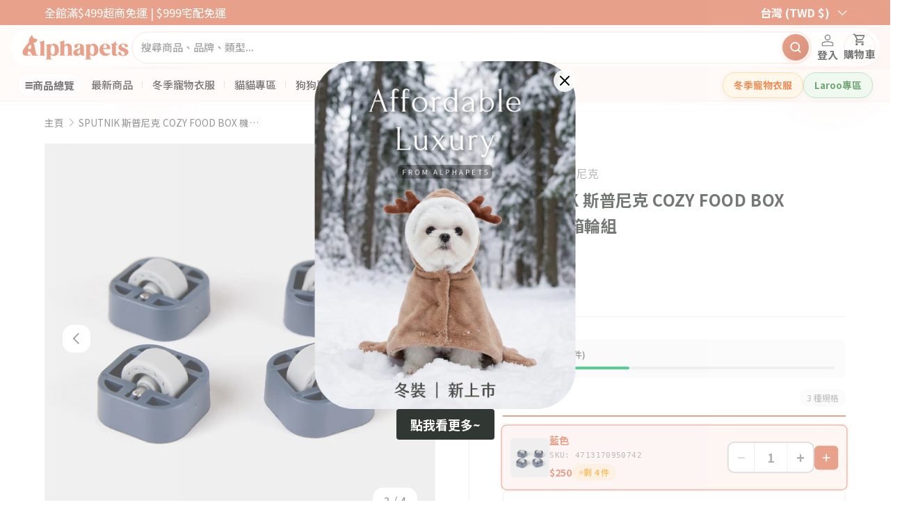

--- FILE ---
content_type: text/html; charset=utf-8
request_url: https://alphapetstw.com/web-pixels@fcfee988w5aeb613cpc8e4bc33m6693e112/custom/web-pixel-49741978@2/sandbox/modern/products/sputnik-cozy-food-box-1
body_size: 2410
content:
<!DOCTYPE html>
<html>
  <head>
    <meta charset="utf-8">
    <title>Web Pixels Manager Sandbox</title>
    <script src="https://alphapetstw.com/cdn/wpm/sfcfee988w5aeb613cpc8e4bc33m6693e112m.js"></script>

    <script type="text/javascript">
  (function(shopify) {shopify.extend('WebPixel::Render', function(api) {
var analytics=api.analytics,browser=api.browser,init=api.init;
// Code Created By FeedArmy V2.0025 (please don't remove the creator)
// Copyright FeedArmy Co., Ltd.

const GOOGLE_TAG_MANAGER_ID = 'GTM-TCX36844';
const GOOGLE_MERCHANT_CENTER_ID = '640503614';
const PRODUCT_COUNTRY_CODE = 'TW';
const ESTIMATED_SHIPPING_TIME = 1;
const GRANT_CONSENT = false; // Use false or true

// for the ID_TYPE, if your products look like shopify_US_123456789_123456798 add the word shopify
// if your products are sku's add the value sku -- const ID_TYPE = 'sku';
// if your proudcts use the variant id use the value variant_id -- const ID_TYPE = 'variant_id';
// if your proudcts use the parent id use the value parent_id -- const ID_TYPE = 'parent_id';

const ID_TYPE = 'shopify';

// If you want to capitalize the SKU set CAPITALIZE_SKU to true, if you don't want to change anything set to false
const CAPITALIZE_SKU = false;

// SETTINGS END
// SETTINGS END

// Define dataLayer and the gtag function.
window.dataLayer = window.dataLayer || [];
function gtag(){dataLayer.push(arguments);}

//Initialize GTM tag
(function(w,d,s,l,i){w[l]=w[l]||[];w[l].push({'gtm.start':
new Date().getTime(),event:'gtm.js'});var f=d.getElementsByTagName(s)[0],
j=d.createElement(s),dl=l!='dataLayer'?'&l='+l:'';j.async=true;j.src=
'https://www.googletagmanager.com/gtm.js?id='+i+dl;f.parentNode.insertBefore(j,f);
})(window,document,'script','dataLayer', GOOGLE_TAG_MANAGER_ID);

if (GRANT_CONSENT === true){
  //Google Consent Mode v2
  gtag('consent', 'update', {
    'ad_storage': 'granted',
    'analytics_storage': 'granted',
    'ad_user_data': 'granted',
    'ad_personalization': 'granted',
  });
}


const createLineItemsData = (alldata, ID_TYPE, PRODUCT_COUNTRY_CODE, CAPITALIZE_SKU) => {
  let index = 1; // Start index at 1 (or 0 if you prefer zero-based indexing)
  return alldata.lineItems.map((item) => {
    let itemId;
    if (ID_TYPE === "shopify") {
      itemId = "shopify_" + PRODUCT_COUNTRY_CODE + "_" + item.variant?.product?.id + "_" + item.variant?.id;
    } else if (ID_TYPE === "parent_id") {
      itemId = item.variant?.product?.id;
    } else if (ID_TYPE === "sku") {
      itemId = item.variant?.sku;
      if (CAPITALIZE_SKU) {
        itemId = itemId.toUpperCase();
      }
    } else {
      itemId = item.variant?.id;
    }

    // check for discount
    let discount = item.discountAllocations?.reduce((total, discountAllocation) => {
      return total + parseFloat(discountAllocation.amount.amount);
    }, 0) || 0;

    // calculate price
    let price = parseFloat(item.variant?.price?.amount) - discount;

    // Create the result object
    const result = {
      item_id: itemId,
      id: itemId,
      ecomm_prodid: itemId,
      item_name: item.variant?.product?.title,
      item_brand: item.variant?.product?.vendor,
      item_category: item.variant?.product?.type,
      item_variant: item.variant?.title,
      coupon: getDiscountName(alldata.discountApplications),
      price: price,
      quantity: item.quantity,
      index: index
    };

    // Increment index for next iteration
    index++;

    return result;
  });
};

const createLineItemsDataCart = (lineItems, ID_TYPE, PRODUCT_COUNTRY_CODE, CAPITALIZE_SKU) => {
  return lineItems.map((item) => {
    let itemId;
    if (ID_TYPE === "shopify") {
      itemId = "shopify_" + PRODUCT_COUNTRY_CODE + "_" + item.merchandise?.id + "_" + item.merchandise?.product?.id;
    } else if (ID_TYPE === "parent_id") {
      itemId = item.merchandise?.id;
    } else if (ID_TYPE === "sku") {
      itemId = item.merchandise?.sku;
      if (CAPITALIZE_SKU) {
        itemId = itemId.toUpperCase();
      }
    } else {
      itemId = item.merchandise?.product?.id;
    }

    return {
      item_id: itemId,
      id: itemId,
      ecomm_prodid: itemId,
      item_name: item.merchandise?.product?.title,
      item_brand: item.merchandise?.product?.vendor,
      item_category: item.merchandise?.product?.type,
      item_variant: item.merchandise?.title,
      price: item.cost?.totalAmount?.amount,
      quantity: item.quantity
    };
  });
};

const createLineItemsDataAddRemoveCart = (item, ID_TYPE, PRODUCT_COUNTRY_CODE, CAPITALIZE_SKU) => {
    let itemId;
    if (ID_TYPE === "shopify") {
      itemId = "shopify_" + PRODUCT_COUNTRY_CODE + "_" + item.merchandise?.id + "_" + item.merchandise?.product?.id;
    } else if (ID_TYPE === "parent_id") {
      itemId = item.merchandise?.id;
    } else if (ID_TYPE === "sku") {
      itemId = item.merchandise?.sku;
      if (CAPITALIZE_SKU) {
        itemId = itemId.toUpperCase();
      }
    } else {
      itemId = item.merchandise?.product?.id;
    }

    return {
      item_id: itemId,
      id: itemId,
      ecomm_prodid: itemId,
      item_name: item.merchandise?.product?.title,
      item_brand: item.merchandise?.product?.vendor,
      item_category: item.merchandise?.product?.type,
      item_variant: item.merchandise?.title,
      price: item.merchandise?.price?.amount,
      quantity: item.quantity
    };
};

const createLineItemsDataProductView = (item, ID_TYPE, PRODUCT_COUNTRY_CODE, CAPITALIZE_SKU) => {
    let itemId;
    if (ID_TYPE === "shopify") {
      itemId = "shopify_" + PRODUCT_COUNTRY_CODE + "_" + item.product?.id + "_" + item.id;
    } else if (ID_TYPE === "parent_id") {
      itemId = item.product?.id;
    } else if (ID_TYPE === "sku") {
      itemId = item.sku;
      if (CAPITALIZE_SKU) {
        itemId = itemId.toUpperCase();
      }
    } else {
      itemId = item.id;
    }

    return {
      item_id: itemId,
      id: itemId,
      ecomm_prodid: itemId,
      item_name: item.product?.title,
      price: item.price?.amount,
      quantity: 1
    };
};

const calculateTotalDiscount = (lineItems) => {
  let totalDiscount = 0;
  lineItems.forEach(item => {
    item.discountAllocations.forEach(discount => {
      totalDiscount += parseFloat(discount.amount.amount);
    });
  });
  return totalDiscount.toFixed(2); // Convert to string with 2 decimal places
};

const getDiscountName = (lineItems) => {
  let discountName = "";
  lineItems.forEach(item => {
        discountName = item.title;
  });
  return discountName;
};


analytics.subscribe("checkout_completed", (event) => {
  const lineItemsData = createLineItemsData(event.data?.checkout, ID_TYPE, PRODUCT_COUNTRY_CODE, CAPITALIZE_SKU);
  const email = event.data?.checkout?.email;
  const phone = event.data?.checkout?.phone;
  const address = event.data?.checkout?.shippingAddress;
  const totalDiscountAmount = calculateTotalDiscount(event.data?.checkout?.lineItems);

  let shopifyPixelData = {
    currency: event.data?.checkout?.subtotalPrice?.currencyCode,
    value: event.data?.checkout?.subtotalPrice?.amount,
    transaction_id: event.data?.checkout?.order?.id,
    shipping: event.data?.checkout?.shippingLine?.price?.amount,
    tax: event.data?.checkout?.totalTax?.amount,
  };

  if (email) {
    shopifyPixelData.email = email;
  }

  if (phone) {
    shopifyPixelData.phone = phone;
  }

  if (address) {
    let addressData = {};
    if (address.firstName) addressData.first_name = address.firstName;
    if (address.lastName) addressData.last_name = address.lastName;
    if (address.address1) addressData.street = address.address1;
    if (address.city) addressData.city = address.city;
    if (address.province) addressData.region = address.province;
    if (address.zip) addressData.postal_code = address.zip;
    if (address.provinceCode) addressData.province_code = address.provinceCode;
    if (address.country) addressData.country = address.country;
    if (address.countryCode) addressData.country_code = address.countryCode;

    if (Object.keys(addressData).length > 0) {
      shopifyPixelData.address = addressData;
    }
  }
    
  shopifyPixelData.aw_merchant_id = GOOGLE_MERCHANT_CENTER_ID;
  shopifyPixelData.aw_feed_country = address.countryCode;
  shopifyPixelData.coupon = getDiscountName(event.data?.checkout?.discountApplications);
  shopifyPixelData.discount = totalDiscountAmount;
  shopifyPixelData.shipping = event.data?.checkout?.shippingLine?.price?.amount;
  shopifyPixelData.tax = event.data?.checkout?.totalTax?.amount;
  shopifyPixelData.estimated_shipping_time = ESTIMATED_SHIPPING_TIME;
  shopifyPixelData.google_business_vertical = 'retail';
  shopifyPixelData.items = lineItemsData;
  shopifyPixelData.new_customer = isNaN(init?.data?.customer?.ordersCount)? event?.data?.checkout?.order?.customer?.isFirstOrder : init?.data?.customer.ordersCount <=1;

  dataLayer.push({ ecommerce: null });
  dataLayer.push({
    event: "purchase",
    url: event.context.document.location.href,
    ecommerce: shopifyPixelData
  });
});

analytics.subscribe("product_added_to_cart", (event) => {
  dataLayer.push({ ecommerce: null });
  const items = createLineItemsDataAddRemoveCart(event.data?.cartLine, ID_TYPE, PRODUCT_COUNTRY_CODE, CAPITALIZE_SKU);
  dataLayer.push({
    event: "add_to_cart",
    url: event.context.document.location.href,
    ecommerce: {
      currency: event.data?.cartLine?.cost?.totalAmount?.currencyCode,
      value: event.data?.cartLine?.cost?.totalAmount?.amount,
      google_business_vertical: 'retail',
      items: [items]
    }
  });
});


analytics.subscribe("cart_viewed", (event) => {
  dataLayer.push({ ecommerce: null });
  const items = createLineItemsDataCart(event.data?.cart?.lines, ID_TYPE, PRODUCT_COUNTRY_CODE, CAPITALIZE_SKU);
  dataLayer.push({
    event: "view_cart",
    url: event.context.document.location.href,
    ecommerce: {
      currency: event.data?.cart?.cost?.totalAmount?.currencyCode,
      value: event.data?.cart?.cost?.totalAmount?.amount,
      items: [items]
    }
  });
});

analytics.subscribe('product_removed_from_cart', (event) => {
  dataLayer.push({ ecommerce: null });
  const items = createLineItemsDataAddRemoveCart(event.data?.cartLine, ID_TYPE, PRODUCT_COUNTRY_CODE, CAPITALIZE_SKU);

  // Example for accessing event data
  const cartLine = event.data.cartLine;
  const cartLineCost = cartLine.cost.totalAmount.amount;
  const cartLineCostCurrency = cartLine.cost.totalAmount.currencyCode;
  const merchandiseVariantTitle = cartLine.merchandise.title;

  dataLayer.push({
    event: "remove_from_cart",
    url: event.context.document.location.href,
    ecommerce: {
      currency: cartLineCostCurrency,
      value: cartLineCost,
      items: [items]
    }
  });
});

analytics.subscribe("checkout_started", (event) => {
  dataLayer.push({ ecommerce: null });
  const items = createLineItemsData(event.data?.checkout, ID_TYPE, PRODUCT_COUNTRY_CODE, CAPITALIZE_SKU);
  dataLayer.push({
    event: "begin_checkout",
    url: event.context.document.location.href,
    ecommerce: {
      currency: event.data?.checkout?.currencyCode,
      value: event.data?.checkout?.subtotalPrice?.amount,
      items: [items]
    }
  });
});

analytics.subscribe("payment_info_submitted", (event) => {
  dataLayer.push({ ecommerce: null });
  const items = createLineItemsData(event.data?.checkout, ID_TYPE, PRODUCT_COUNTRY_CODE, CAPITALIZE_SKU);
  dataLayer.push({
    event: "add_payment_info",
    url: event.context.document.location.href,
    ecommerce: {
      currency: event.data?.checkout?.currencyCode,
      value: event.data?.checkout?.subtotalPrice?.amount,
      items: [items]
    }
  });
});

analytics.subscribe("checkout_shipping_info_submitted", (event) => {
  dataLayer.push({ ecommerce: null });
  const items = createLineItemsData(event.data?.checkout, ID_TYPE, PRODUCT_COUNTRY_CODE, CAPITALIZE_SKU);
  dataLayer.push({
    event: "add_shipping_info",
    url: event.context.document.location.href,
    ecommerce: {
      currency: event.data?.checkout?.currencyCode,
      value: event.data?.checkout?.subtotalPrice?.amount,
      items: [items]
    }
  });
});

analytics.subscribe("search_submitted", (event) => {
  dataLayer.push({ ecommerce: null });
  dataLayer.push({
    event: "search",
    url: event.context.document.location.href,
    ecommerce: {
      search_term: event.data?.searchResult?.query,
    }
  });
});

analytics.subscribe("collection_viewed", (event) => {
  dataLayer.push({ ecommerce: null });
  dataLayer.push({
    event: "view_item_list",
    url: event.context.document.location.href,
    ecommerce: {
      collection_id: event.data?.collection?.id,
      collection_title: event.data?.collection?.title,
    }
  });

});

analytics.subscribe("product_viewed", (event) => {
  dataLayer.push({ ecommerce: null });
  const items = createLineItemsDataProductView(event.data?.productVariant, ID_TYPE, PRODUCT_COUNTRY_CODE, CAPITALIZE_SKU);
  dataLayer.push({
    event: "view_item",
    url: event.context.document.location.href,
    ecommerce: {
      currency: event.data?.productVariant?.price?.currencyCode,
      value: event.data?.productVariant?.price?.amount,
      google_business_vertical: 'retail',
      items: [items]
    }
  });
});

analytics.subscribe("page_viewed", (event) => {
  window.dataLayer.push({
    event: "shopify_page_view",
    url: event.context.document.location.href
  });
});
});})(self.webPixelsManager.createShopifyExtend('49741978', 'custom'));

</script>

  </head>
  <body></body>
</html>


--- FILE ---
content_type: text/css
request_url: https://alphapetstw.com/cdn/shop/t/175/assets/header-hydrogen.css?v=179609217686879626901768408947
body_size: 5128
content:
:root{--header-height: 64px;--header-nav-height: 48px;--header-max-width: 1400px;--header-primary: var(--color-primary, #dc7351);--header-primary-dark: var(--color-primary-dark, #c45a3a);--header-primary-light: var(--color-primary-light, #fef3ef);--header-text: #333;--header-text-muted: #666;--header-border: #eee;--header-bg: #fff;--header-nav-bg: #fafafa}.header-hydrogen{background:var(--header-bg);position:relative;z-index:50}.section-header-hydrogen:has(.header-hydrogen--sticky){position:sticky;top:0;z-index:50}.header-hydrogen--sticky{position:sticky;top:0;z-index:50;transition:box-shadow .2s ease}.header-hydrogen--sticky.is-scrolled{box-shadow:0 2px 10px #0000001a}.header-hydrogen__main-inner{max-width:var(--header-max-width);margin:0 auto;display:flex;align-items:center;gap:1.5rem;padding:.75rem 1.5rem}.header-hydrogen__logo{display:flex;align-items:center;text-decoration:none;flex-shrink:0;line-height:0}.header-hydrogen__logo-image{max-width:160px;height:auto;display:block;object-fit:contain}.header-hydrogen__mobile-toggle{display:none;background:none;border:none;font-size:1.5rem;cursor:pointer;padding:.5rem;color:var(--header-text);order:-1;line-height:1}.header-hydrogen__mobile-toggle:hover{color:var(--header-primary)}.header-hydrogen__search{flex:1;min-width:0;max-width:none}.header-hydrogen__search-form{display:flex;width:100%;max-width:none;border:1px solid #ddd;border-radius:25px;overflow:hidden;background:#f8f8f8}.header-hydrogen__search-input{flex:1;border:none;padding:.75rem 1rem;font-size:1rem;outline:none;min-width:0;width:100%;font-family:inherit}.header-hydrogen__search-input::placeholder{color:#999}.header-hydrogen__search-btn{background:transparent;border:none;padding:.75rem 1.25rem;cursor:pointer;color:#666;display:flex;align-items:center;justify-content:center;transition:color .2s}.header-hydrogen__search-btn:hover{color:var(--header-primary)}.header-hydrogen__search-btn svg{width:20px;height:20px}.header-hydrogen__ctas{display:flex;align-items:center;gap:.5rem;flex-shrink:0}.header-hydrogen__cta{display:flex;flex-direction:column;align-items:center;text-decoration:none;color:var(--header-text);font-size:1rem;font-weight:600;position:relative;padding:.25rem .5rem;transition:color .2s}.header-hydrogen__cta:hover{color:var(--header-primary)}.header-hydrogen__cta-icon{margin-bottom:.125rem;display:flex}.header-hydrogen__cta-icon svg{width:24px;height:24px}.header-hydrogen__cta-label{white-space:nowrap;font-size:1rem;font-weight:600}.header-hydrogen__cart-badge{position:absolute;top:-2px;right:0;background:var(--header-primary);color:#fff;font-size:.6rem;padding:.1rem .35rem;border-radius:10px;font-weight:600;min-width:16px;text-align:center;line-height:1.3}.header-hydrogen__nav{background:var(--header-bg);border-bottom:1px solid #eee}.header-hydrogen__nav-inner{max-width:var(--header-max-width);margin:0 auto;display:flex;align-items:center;gap:1rem;padding:0 1.5rem}.header-hydrogen__mega-trigger{display:flex;align-items:center;gap:.5rem;background:transparent;color:var(--header-text);border:none;padding:.75rem 1rem;font-size:1rem;font-weight:600;cursor:pointer;transition:color .2s;font-family:inherit}.header-hydrogen__mega-trigger:hover{color:var(--header-primary)}.header-hydrogen__mega-trigger-icon{font-size:1.1rem}.header-hydrogen__nav-links{display:flex;align-items:center;gap:0;flex:1}.header-hydrogen__nav-link{padding:.875rem .75rem;color:var(--header-text);text-decoration:none;font-size:1rem;font-weight:500;transition:color .2s;white-space:nowrap}.header-hydrogen__nav-link:hover{color:var(--header-primary)}.header-hydrogen__nav-link.is-active{color:var(--header-primary);font-weight:600}.header-hydrogen__nav-separator{color:#ccc;font-size:.8rem;-webkit-user-select:none;user-select:none}.header-hydrogen__promos{display:flex;align-items:center;gap:.5rem;margin-left:auto}.header-hydrogen__promo{display:inline-flex;align-items:center;padding:.5rem 1rem;border-radius:20px;font-size:.95rem;font-weight:600;text-decoration:none;transition:all .2s}.header-hydrogen__promo--orange{background:#fff3e0;color:#e65100;border:1px solid #ffcc80}.header-hydrogen__promo--orange:hover{background:#ffe0b2}.header-hydrogen__promo--green{background:#e8f5e9;color:#2e7d32;border:1px solid #a5d6a7}.header-hydrogen__promo--green:hover{background:#c8e6c9}.header-hydrogen__promo--primary{background:var(--header-primary-light);color:var(--header-primary);border:1px solid var(--header-primary)}.header-hydrogen__promo--primary:hover{background:var(--header-primary);color:#fff}@media (min-width: 992px){.header-hydrogen__main-inner{padding:1rem 2rem;gap:2rem}.header-hydrogen__search-input{font-size:1.25rem;padding:.875rem 1.25rem}.header-hydrogen__search-btn{padding:.875rem 1.5rem}.header-hydrogen__search-btn svg{width:24px;height:24px}.header-hydrogen__mega-trigger{font-size:1.25rem;padding:1rem 1.25rem}.header-hydrogen__nav-link{font-size:1.25rem;padding:1rem}.header-hydrogen__nav-inner{padding:0 2rem}.header-hydrogen__promo{font-size:1.125rem;padding:.625rem 1.25rem}.header-hydrogen__ctas{gap:.75rem}.header-hydrogen__cta{font-size:1.25rem;padding:.5rem .75rem}.header-hydrogen__cta-label{font-size:1.25rem}.header-hydrogen__cta-icon{margin-bottom:.25rem}.header-hydrogen__cta-icon svg{width:28px;height:28px}}@media (min-width: 1200px){.header-hydrogen__main-inner{padding:1.25rem 2.5rem;gap:2.5rem}.header-hydrogen__search-input{font-size:1.5rem;padding:1rem 1.5rem}.header-hydrogen__search-btn{padding:1rem 1.75rem}.header-hydrogen__search-btn svg{width:28px;height:28px}.header-hydrogen__mega-trigger{font-size:1.5rem;padding:1.125rem 1.5rem}.header-hydrogen__nav-link{font-size:1.5rem;padding:1.125rem 1.25rem}.header-hydrogen__nav-inner{padding:0 2.5rem}.header-hydrogen__promo{font-size:1.375rem;padding:.75rem 1.5rem}.header-hydrogen__ctas{gap:1rem}.header-hydrogen__cta{font-size:1.5rem;padding:.625rem 1rem}.header-hydrogen__cta-label{font-size:1.5rem}.header-hydrogen__cta-icon{margin-bottom:.375rem}.header-hydrogen__cta-icon svg{width:32px;height:32px}}.header-hydrogen__mega-menu{position:relative}.header-hydrogen__mega-dropdown{position:absolute;top:100%;left:0;display:none;background:#fff;box-shadow:0 4px 20px #00000026;min-width:900px;max-width:1100px;z-index:100;border-radius:0 0 8px 8px}.header-hydrogen__mega-menu.is-open .header-hydrogen__mega-dropdown{display:flex}@media (max-width: 991px){.header-hydrogen__logo-image{max-width:120px}.header-hydrogen__promos{display:none}.header-hydrogen__nav-link{padding:.75rem .5rem;font-size:.85rem}}@media (max-width: 767px){.header-hydrogen__main-inner{flex-wrap:wrap;gap:.75rem;padding:.75rem 1rem}.header-hydrogen__mobile-toggle{display:flex;order:0}.header-hydrogen__logo{order:1}.header-hydrogen__logo-image{max-width:110px}.header-hydrogen__ctas{order:2;margin-left:auto}.header-hydrogen__search{order:3;flex:1 1 100%}.header-hydrogen__cta-label{display:none}.header-hydrogen__cta{padding:.5rem}.header-hydrogen__nav{display:none}}@media (max-width: 575px){.header-hydrogen__main-inner{gap:.5rem;padding:.5rem .75rem}.header-hydrogen__logo-image{max-width:100px}.header-hydrogen__search-input{padding:.625rem .75rem;font-size:.9rem}.header-hydrogen__search-btn{padding:.625rem 1rem}.header-hydrogen__ctas{gap:0}.header-hydrogen__cta{padding:.375rem}.header-hydrogen__cta-icon svg{width:22px;height:22px}}.mobile-mega-overlay{position:fixed;top:0;left:0;right:0;bottom:0;background:#00000080;z-index:999;opacity:0;visibility:hidden;transition:opacity .3s,visibility .3s}.mobile-mega-overlay.is-open{opacity:1;visibility:visible}.mobile-mega-drawer{position:fixed;top:0;right:0;bottom:0;left:0;width:100%;max-width:none;background:#fff;z-index:1000;transform:translate(100%);transition:transform .3s ease;display:flex;flex-direction:column}.mobile-mega-drawer.is-open{transform:translate(0)}.mobile-mega-drawer__header{display:flex;align-items:center;justify-content:space-between;padding:.875rem 1rem;border-bottom:1px solid #e8e8e8;background:#f8f8f8;flex-shrink:0}.mobile-mega-drawer__title{font-size:1rem;font-weight:600;margin:0;color:#333}.mobile-mega-drawer__close{background:none;border:none;cursor:pointer;padding:.25rem;color:#666;display:flex;align-items:center;justify-content:center;transition:color .2s}.mobile-mega-drawer__close:hover{color:var(--header-primary)}.mobile-mega-drawer__search{padding:.75rem;border-bottom:1px solid #e8e8e8;background:#fafafa;flex-shrink:0}.mobile-mega-search-form{display:flex;border:1px solid #ddd;border-radius:6px;overflow:hidden;background:#fff}.mobile-mega-search-input{flex:1;border:none;padding:.625rem .75rem;font-size:.9rem;outline:none;min-width:0}.mobile-mega-search-input::placeholder{color:#999}.mobile-mega-search-btn{background:var(--header-primary);border:none;padding:.625rem .875rem;color:#fff;cursor:pointer;display:flex;align-items:center;justify-content:center}.mobile-mega-layout{display:flex;flex:1;overflow:hidden}.mobile-mega-sidebar{flex:0 0 130px;background:#f5f5f5;border-right:1px solid #e8e8e8;overflow-y:auto;padding:.5rem 0}.mobile-mega-category{display:flex;align-items:center;justify-content:space-between;width:100%;padding:1rem .75rem;font-size:1.32rem;font-weight:500;color:#333;background:transparent;border:none;border-left:3px solid transparent;text-align:left;cursor:pointer;transition:all .2s;line-height:1.4}.mobile-mega-category:active{background:#eee}.mobile-mega-category.is-active{font-weight:600;border-left-color:var(--header-primary);background:#fff;color:var(--header-primary)}.mobile-mega-category-text{flex:1;overflow:hidden;text-overflow:ellipsis;white-space:nowrap}.mobile-mega-arrow{font-size:.9rem;transition:transform .2s;color:#999;flex-shrink:0;margin-left:.25rem}.mobile-mega-arrow.expanded{transform:rotate(90deg);color:var(--header-primary)}.mobile-mega-content{flex:1;min-height:0;overflow-y:auto;padding:.75rem;background:#fafafa;display:flex;flex-direction:column}.mobile-mega-content-title{font-size:.85rem;font-weight:600;color:#333;margin:0 0 .75rem;padding-bottom:.5rem;border-bottom:2px solid var(--header-primary)}.mobile-mega-panel{display:none;height:100%}.mobile-mega-panel.is-active{display:flex;flex-direction:column}.mobile-mega-placeholder{display:flex;flex-direction:column;align-items:center;justify-content:center;height:100%;color:#999;text-align:center;padding:2rem}.mobile-mega-placeholder .placeholder-icon{font-size:2rem;margin-bottom:.5rem}.mobile-mega-placeholder .placeholder-text{font-size:.85rem}.mobile-mega-levels-container{display:flex;flex-direction:row;gap:.75rem;min-height:300px}.mobile-mega-level2-column{flex:0 0 100px;display:flex;flex-direction:column;gap:.375rem;max-height:450px;overflow-y:auto;padding-right:.375rem;border-right:1px solid #eee}.mobile-mega-finder-style{flex:1;display:flex;flex-direction:column;min-height:0;height:100%}.mobile-mega-finder-style .mobile-mega-finder-list{flex:0 0 auto;display:flex;flex-direction:row;flex-wrap:nowrap;gap:8px;padding:10px 12px;background:#f8f8f8;border-bottom:1px solid #eee;overflow-x:auto;overflow-y:hidden;-webkit-overflow-scrolling:touch;scroll-snap-type:x mandatory}.mobile-mega-finder-item{flex:0 0 auto;display:flex;flex-direction:column;align-items:center;justify-content:flex-start;width:65px;min-width:65px;padding:8px 6px;font-size:10px;font-weight:500;color:#555;background:#fff;border:1px solid #e8e8e8;border-radius:10px;box-shadow:0 1px 3px #0000000f;cursor:pointer;text-align:center;font-family:inherit;transition:all .15s ease;scroll-snap-align:start}.mobile-mega-finder-item:active{transform:scale(.96)}.mobile-mega-finder-item.is-active{background:#fff;border-color:rgb(var(--header-accent-color, 220, 115, 81));color:rgb(var(--header-accent-color, var(--color-primary)));box-shadow:0 2px 8px rgba(var(--header-accent-color, 220, 115, 81),.2)}.mobile-mega-finder-img{width:40px;height:40px;border-radius:8px;object-fit:cover;margin-bottom:6px}.mobile-mega-finder-placeholder{width:40px;height:40px;display:flex;align-items:center;justify-content:center;background:#f0f0f0;border-radius:8px;font-size:18px;margin-bottom:6px}.mobile-mega-finder-text{font-size:10px;line-height:1.2;max-width:100%;overflow:hidden;text-overflow:ellipsis;display:-webkit-box;-webkit-line-clamp:2;-webkit-box-orient:vertical;white-space:normal}.mobile-mega-finder-arrow{display:none}.mobile-mega-finder-viewall{flex:0 0 auto;display:flex;flex-direction:column;align-items:center;justify-content:center;width:65px;min-width:65px;padding:8px 6px;font-size:10px;font-weight:500;background:rgba(var(--header-accent-color, 220, 115, 81),.08);border:1px dashed rgb(var(--header-accent-color, 220, 115, 81));border-radius:10px;color:rgb(var(--header-accent-color, var(--color-primary)));text-decoration:none;text-align:center;line-height:1.2;scroll-snap-align:start}.mobile-mega-finder-viewall:active{background:rgba(var(--header-accent-color, 220, 115, 81),.15)}.mobile-mega-subitem{display:flex;flex-direction:column;align-items:center;justify-content:center;padding:.5rem .25rem;min-height:70px;background:#fff;border:1px solid #e8e8e8;border-radius:6px;text-decoration:none;transition:all .2s;cursor:pointer;font-family:inherit;position:relative}.mobile-mega-subitem.is-active{border-color:rgb(var(--header-accent-color, 220, 115, 81));background:#dc735114}.mobile-mega-subitem:active{transform:scale(.98);background:#f5f5f5}.mobile-mega-subitem-arrow{position:absolute;top:4px;right:4px;font-size:.65rem;color:#999}.mobile-mega-subitem.is-active .mobile-mega-subitem-arrow{color:rgb(var(--header-accent-color, 220, 115, 81))}.mobile-mega-subitem-image{width:40px;height:40px;object-fit:cover;border-radius:4px;margin-bottom:.25rem}.mobile-mega-subitem-placeholder{width:40px;height:40px;background:#f0f0f0;border-radius:4px;display:flex;align-items:center;justify-content:center;font-size:1rem;margin-bottom:.25rem}.mobile-mega-subitem-text{font-size:.65rem;font-weight:500;color:#333;text-align:center;line-height:1.25;max-width:100%;overflow:hidden;text-overflow:ellipsis;display:-webkit-box;-webkit-line-clamp:2;-webkit-box-orient:vertical}.mobile-mega-level3-column{flex:1;display:flex;flex-direction:column;overflow-y:auto;min-height:0}.mobile-mega-products-column{background:#fafafa;padding:.75rem;flex:1;min-width:0;min-height:0;overflow-y:auto;display:flex;flex-direction:column}.mobile-mega-products-panel{display:none;flex:1;min-height:0}.mobile-mega-products-panel.is-active{display:flex;flex-direction:column;height:100%}.mobile-mega-products-header{display:flex;align-items:center;justify-content:space-between;margin-bottom:.75rem;padding-bottom:.5rem;border-bottom:2px solid rgb(var(--header-accent-color, var(--color-primary)));flex-shrink:0}.mobile-mega-products-title{font-size:.9rem;font-weight:600;color:#333;margin:0}.mobile-mega-products-viewall{font-size:.75rem;color:rgb(var(--header-accent-color, var(--color-primary)));text-decoration:none}.mobile-mega-products-viewall:hover{text-decoration:underline}.mobile-mega-products-grid{display:grid;grid-template-columns:repeat(2,1fr);gap:.75rem;flex:1;align-content:start}.mobile-mega-product-item{display:flex;flex-direction:column;align-items:center;padding:.75rem;background:#fff;border:1px solid #e8e8e8;border-radius:10px;text-decoration:none;color:#333}.mobile-mega-product-item:active{background:#f5f5f5;transform:scale(.98)}.mobile-mega-product-image{width:100%;aspect-ratio:1;object-fit:cover;border-radius:8px;margin-bottom:.625rem}.mobile-mega-product-placeholder{width:100%;aspect-ratio:1;background:#f0f0f0;border-radius:8px;display:flex;align-items:center;justify-content:center;font-size:2rem;margin-bottom:.625rem}.mobile-mega-product-title{font-size:.75rem;font-weight:500;text-align:center;line-height:1.35;margin-bottom:.375rem;display:-webkit-box;-webkit-line-clamp:3;-webkit-box-orient:vertical;overflow:hidden;word-break:break-word;overflow-wrap:anywhere;-webkit-hyphens:none;hyphens:none;min-height:calc(.75rem * 1.35 * 3)}.mobile-mega-product-price{font-size:.9rem;font-weight:600;color:rgb(var(--header-accent-color, var(--color-primary)))}.mobile-mega-products-empty{color:#999;font-size:.8rem;text-align:center;padding:2rem 1rem}.mobile-mega-levels-container{flex:1;display:flex;min-height:0}.mobile-mega-level2-column{overflow-y:auto}.mobile-mega-level3-close{display:flex;align-items:center;gap:.25rem;padding:.4rem .6rem;margin-bottom:.5rem;background:#f5f5f5;border:1px solid #ddd;border-radius:16px;font-size:.7rem;font-weight:500;color:#666;cursor:pointer;font-family:inherit;align-self:flex-start;transition:all .2s}.mobile-mega-level3-close:active{background:#eee;border-color:#ccc}.mobile-mega-level3-close span:first-child{font-size:1rem;line-height:1}.mobile-mega-levels-container.is-collapsed .mobile-mega-level3-column{display:none}.mobile-mega-levels-container.is-collapsed .mobile-mega-level2-column{flex:1;border-right:none;padding-right:0;display:grid;grid-template-columns:repeat(2,1fr);gap:.625rem;max-height:none}.mobile-mega-levels-container.is-collapsed .mobile-mega-subitem{flex-direction:column;padding:1rem .5rem;min-height:110px}.mobile-mega-levels-container.is-collapsed .mobile-mega-subitem-image,.mobile-mega-levels-container.is-collapsed .mobile-mega-subitem-placeholder{width:60px;height:60px;margin-bottom:.5rem}.mobile-mega-levels-container.is-collapsed .mobile-mega-subitem-text{font-size:.75rem}.mobile-mega-levels-container.is-collapsed .mobile-mega-subitem-arrow,.mobile-mega-level3-panel{display:none}.mobile-mega-level3-panel.is-active{display:block}.mobile-mega-level3-title{font-size:.85rem;font-weight:600;color:rgb(var(--header-accent-color, 220, 115, 81));margin:0 0 .75rem;padding:.5rem;background:#dc735114;border-left:3px solid rgb(var(--header-accent-color, 220, 115, 81));border-radius:0 6px 6px 0}.mobile-mega-level3-links{display:flex;flex-wrap:wrap;gap:.5rem}.mobile-mega-level3-link{display:inline-flex;align-items:center;gap:.35rem;padding:.5rem .75rem;font-size:.8rem;font-weight:500;color:#444;background:#fff;border:1px solid #e8e8e8;border-radius:20px;text-decoration:none;transition:all .2s;position:relative}.mobile-mega-level3-link:active{background:#dc735114;border-color:rgb(var(--header-accent-color, 220, 115, 81));color:rgb(var(--header-accent-color, 220, 115, 81))}.mobile-mega-level3-link.is-selected{background:#dc73511f;border-color:#dc7351;color:#dc7351;padding-right:1.75rem}.mobile-mega-level3-link.is-selected:after{content:"\2713";position:absolute;right:.5rem;font-size:.75rem;font-weight:700}.mobile-mega-level3-viewall{display:inline-flex;align-items:center;margin-top:1rem;font-size:.8rem;font-weight:500;color:rgb(var(--header-accent-color, 220, 115, 81));text-decoration:none}.mobile-mega-level3-empty{display:none;flex-direction:column;align-items:center;justify-content:center;height:100%;color:#999;font-size:.85rem;gap:.5rem}.mobile-mega-level3-column:not(:has(.mobile-mega-level3-panel.is-active)) .mobile-mega-level3-empty{display:flex}.mobile-mega-no-level3-grid{display:grid;grid-template-columns:repeat(2,1fr);gap:.5rem}.mobile-mega-no-level3-grid .mobile-mega-subitem{flex-direction:column;align-items:center;padding:.75rem .5rem}.mobile-mega-no-level3-grid .mobile-mega-subitem-image,.mobile-mega-no-level3-grid .mobile-mega-subitem-placeholder{width:50px;height:50px}.mobile-mega-view-all{display:inline-flex;align-items:center;gap:.25rem;margin-top:.75rem;font-size:.8rem;font-weight:500;color:var(--header-primary);text-decoration:none}.mobile-mega-footer{display:flex;border-top:1px solid #e8e8e8;background:#fff;flex-shrink:0}.mobile-mega-footer-link{flex:1;display:flex;flex-direction:column;align-items:center;gap:.125rem;padding:.625rem .25rem;font-size:.65rem;font-weight:500;color:#666;text-decoration:none;border-right:1px solid #e8e8e8;transition:background .2s;text-align:center}.mobile-mega-footer-link:last-child{border-right:none}.mobile-mega-footer-link:active{background:#f5f5f5}.mobile-mega-footer-link.highlight{background:rgba(var(--header-primary-rgb, 220, 115, 81),.1);color:var(--header-primary)}.mobile-mega-footer-link span:first-child{font-size:1.1rem;line-height:1}.header-hydrogen__drawer-promos{padding:1rem;display:flex;flex-direction:column;gap:.75rem;border-top:1px solid var(--header-border);margin-top:auto}.header-hydrogen__drawer-promo{display:flex;align-items:center;justify-content:center;padding:.875rem 1rem;border-radius:8px;font-size:.95rem;font-weight:600;text-decoration:none}.header-hydrogen__account{position:relative;z-index:9999}.header-hydrogen__account-dropdown{position:absolute;top:calc(100% + 8px);right:-8px;min-width:150px;padding:.6rem 0;z-index:100;border-radius:18px 6px 16px 10px;background:#fff;box-shadow:0 8px 32px #d7847026,0 2px 8px #0000000f,inset 0 1px #fff6;border:1px solid rgba(215,132,112,.12);opacity:0;visibility:hidden;transform:translateY(8px) scale(.96);transition:all .25s cubic-bezier(.34,1.56,.64,1)}.header-hydrogen__account-dropdown:before{content:"";position:absolute;top:-6px;right:18px;width:12px;height:12px;background:#fff;border-left:1px solid rgba(215,132,112,.12);border-top:1px solid rgba(215,132,112,.12);transform:rotate(45deg);border-radius:2px 0 0}.header-hydrogen__account:hover .header-hydrogen__account-dropdown{opacity:1;visibility:visible;transform:translateY(0) scale(1)}.header-hydrogen__account-header{padding:.5rem .9rem;border-bottom:1px solid rgba(215,132,112,.15);margin-bottom:.3rem}.header-hydrogen__account-greeting{font-size:.75rem;font-weight:600;color:var(--header-primary)}.header-hydrogen__account-link{display:flex;align-items:center;gap:.5rem;padding:.5rem .9rem;color:#5a4a42;text-decoration:none;font-size:.8rem;font-weight:500;transition:all .2s ease;border-radius:6px;margin:.15rem .4rem}.header-hydrogen__account-link svg{width:15px;height:15px;opacity:.7;flex-shrink:0}.header-hydrogen__account-link:hover{background:#d784701f;color:var(--header-primary);transform:translate(2px)}.header-hydrogen__account-link:hover svg{opacity:1}.header-hydrogen__account-divider{height:1px;background:#d7847026;margin:.4rem .6rem}.header-hydrogen__account-link--logout{color:#a67c6a}.header-hydrogen__account-link--logout:hover{background:#b464501a;color:#a55a42}@keyframes fadeIn{0%{opacity:0;transform:translateY(-10px)}to{opacity:1;transform:translateY(0)}}.header-hydrogen__mega-dropdown{animation:fadeIn .2s ease}@media print{.header-hydrogen{position:relative;box-shadow:none}.header-hydrogen__search,.header-hydrogen__ctas,.header-hydrogen__nav{display:none}}.hydrogen-view-all,.mega-nav--hydrogen .hydrogen-view-all,.hydrogen-empty .hydrogen-view-all{display:inline-block!important;padding:0!important;background:none!important;background-color:transparent!important;border:none!important;color:var(--header-primary)!important;text-decoration:none;font-size:.85rem;font-weight:500;border-radius:0!important;box-shadow:none!important}.hydrogen-view-all:hover,.mega-nav--hydrogen .hydrogen-view-all:hover,.hydrogen-empty .hydrogen-view-all:hover{opacity:.7;text-decoration:underline;background:none!important}.hydrogen-products-section{padding:0}.hydrogen-products-grid{display:grid;grid-template-columns:repeat(5,1fr);gap:1rem;max-height:400px;overflow-y:auto;padding-right:.5rem}@media (max-width: 1200px){.hydrogen-products-grid{grid-template-columns:repeat(4,1fr)}}@media (max-width: 992px){.hydrogen-products-grid{grid-template-columns:repeat(3,1fr)}}.hydrogen-product-card{display:flex;flex-direction:column;align-items:center;gap:.5rem;padding:.75rem;text-decoration:none;color:var(--header-text);background:#fff;border:1px solid #eee;border-radius:8px;transition:all .2s ease;text-align:center}.hydrogen-product-card:hover{border-color:var(--header-primary);box-shadow:0 4px 12px #0000001a;transform:translateY(-2px)}.hydrogen-product-image{width:80px;height:80px;object-fit:cover;border-radius:4px;background:#f5f5f5}.hydrogen-product-placeholder{width:80px;height:80px;display:flex;align-items:center;justify-content:center;background:#f5f5f5;border-radius:4px;font-size:1.5rem}.hydrogen-product-title{font-size:.75rem;font-weight:500;line-height:1.3;display:-webkit-box;-webkit-line-clamp:2;-webkit-box-orient:vertical;overflow:hidden;max-width:100%}.hydrogen-product-price{font-size:.8rem;font-weight:600;color:var(--header-primary)}.hydrogen-products-section .hydrogen-view-all,.mega-nav--hydrogen .hydrogen-products-section .hydrogen-view-all{display:inline-block;margin-top:1rem;padding:0!important;background:none!important;border:none!important;color:var(--header-primary)!important;text-decoration:none;font-size:.85rem;font-weight:500;transition:opacity .2s;border-radius:0;box-shadow:none}.hydrogen-products-section .hydrogen-view-all:hover,.mega-nav--hydrogen .hydrogen-products-section .hydrogen-view-all:hover{opacity:.7;text-decoration:underline;background:none!important}.hydrogen-blog-section{padding:1rem 0}.hydrogen-blog-grid{display:grid;grid-template-columns:repeat(3,1fr);gap:1.25rem;max-height:400px;overflow-y:auto;padding-right:.5rem}@media (max-width: 1200px){.hydrogen-blog-grid{grid-template-columns:repeat(2,1fr)}}.hydrogen-article-card{display:flex;flex-direction:column;gap:.75rem;text-decoration:none;color:inherit;background:#fff;border:1px solid #eee;border-radius:12px;overflow:hidden;transition:all .3s ease}.hydrogen-article-card:hover{border-color:var(--header-primary);box-shadow:0 8px 24px #0000001a;transform:translateY(-4px)}.hydrogen-article-image{width:100%;height:140px;object-fit:cover;background:#f5f5f5}.hydrogen-article-placeholder{width:100%;height:140px;display:flex;align-items:center;justify-content:center;background:linear-gradient(135deg,#f8f5f2,#f0ebe8);font-size:2.5rem}.hydrogen-article-content{padding:0 1rem 1rem;display:flex;flex-direction:column;gap:.35rem}.hydrogen-article-date{font-size:.7rem;color:#999;text-transform:uppercase;letter-spacing:.5px}.hydrogen-article-title{font-size:.9rem;font-weight:600;line-height:1.4;color:#333;display:-webkit-box;-webkit-line-clamp:2;-webkit-box-orient:vertical;overflow:hidden}.hydrogen-blog-section .hydrogen-view-all,.mega-nav--hydrogen .hydrogen-blog-section .hydrogen-view-all{display:inline-block;margin-top:1.25rem;padding:0!important;background:none!important;border:none!important;color:var(--header-primary)!important;text-decoration:none;font-size:.85rem;font-weight:500;transition:opacity .2s;border-radius:0;box-shadow:none}.hydrogen-blog-section .hydrogen-view-all:hover,.mega-nav--hydrogen .hydrogen-blog-section .hydrogen-view-all:hover{opacity:.7;text-decoration:underline;background:none!important}.mobile-mega-products{display:grid;grid-template-columns:repeat(3,1fr);gap:.5rem;padding:.5rem 0;max-height:none;overflow-y:auto}.mobile-mega-product-item,.mobile-mega-product-card{display:flex;flex-direction:column;align-items:center;gap:.35rem;padding:.5rem;text-decoration:none;color:var(--header-text);background:#fff;border:1px solid #eee;border-radius:8px;text-align:center}.mobile-mega-product-item:active,.mobile-mega-product-card:active{background:#f5f5f5}.mobile-mega-product-image{width:100%;aspect-ratio:1 / 1;object-fit:cover;border-radius:6px;background:#f5f5f5}.mobile-mega-product-placeholder{width:100%;aspect-ratio:1 / 1;display:flex;align-items:center;justify-content:center;background:#f5f5f5;border-radius:6px;font-size:1.5rem}.mobile-mega-product-info{display:flex;flex-direction:column;gap:.2rem;width:100%}.mobile-mega-product-title{font-size:.7rem;font-weight:500;line-height:1.35;display:-webkit-box;-webkit-line-clamp:3;-webkit-box-orient:vertical;overflow:hidden;text-align:center;word-break:break-word;overflow-wrap:anywhere;-webkit-hyphens:none;hyphens:none;min-height:calc(.7rem * 1.35 * 3)}.mobile-mega-product-price{font-size:.75rem;font-weight:600;color:var(--header-primary)}.mobile-mega-articles{display:flex;flex-direction:column;gap:.75rem;padding:.5rem 0}.mobile-mega-article-card{display:flex;align-items:center;gap:.75rem;padding:.75rem;text-decoration:none;color:inherit;background:#fff;border:1px solid #eee;border-radius:10px;transition:all .2s ease}.mobile-mega-article-card:active{background:#f8f5f2;border-color:var(--header-primary)}.mobile-mega-article-image{width:80px;height:48px;object-fit:cover;border-radius:6px;background:#f5f5f5;flex-shrink:0}.mobile-mega-article-placeholder{width:80px;height:48px;display:flex;align-items:center;justify-content:center;background:linear-gradient(135deg,#f8f5f2,#f0ebe8);border-radius:6px;font-size:1.25rem;flex-shrink:0}.mobile-mega-article-info{display:flex;flex-direction:column;gap:.25rem;flex:1;min-width:0}.mobile-mega-article-date{font-size:.65rem;color:#999;letter-spacing:.3px}.mobile-mega-article-title{font-size:.8rem;font-weight:600;line-height:1.3;color:#333;display:-webkit-box;-webkit-line-clamp:2;-webkit-box-orient:vertical;overflow:hidden}.mobile-bottom-nav{--nav-forest: #4a7c59;--nav-forest-light: #e8f0ea;--nav-bark: #8b7355;--nav-cream: #fdfbf7;display:none}@media (max-width: 768px){.header-hydrogen__main,.header-hydrogen__main-inner .header-hydrogen__search,.mobile-mega-drawer__search--bottom{display:none}body{padding-bottom:75px}.mobile-bottom-nav{display:flex;position:fixed;bottom:0;left:0;right:0;z-index:99;background:linear-gradient(180deg,#fdfbf7fa,#fdfbf7);backdrop-filter:blur(20px);-webkit-backdrop-filter:blur(20px);border-top:1px solid rgba(74,124,89,.1);padding:.5rem .5rem .75rem;padding-bottom:calc(.75rem + env(safe-area-inset-bottom,0px));justify-content:space-between;align-items:flex-end}.mobile-bottom-nav:before{content:"";position:absolute;top:0;left:0;right:0;height:3px;background:linear-gradient(90deg,transparent 0%,var(--nav-forest) 50%,transparent 100%);opacity:.3}.mobile-bottom-nav__item{flex:1;display:flex;flex-direction:column;align-items:center;gap:6px;padding:8px;text-decoration:none;color:var(--nav-bark);background:none;border:none;font-family:Quicksand,-apple-system,BlinkMacSystemFont,sans-serif;cursor:pointer;-webkit-tap-highlight-color:transparent;position:relative}.mobile-bottom-nav__item:before{content:"";position:absolute;bottom:-4px;left:50%;transform:translate(-50%) scaleX(0);width:6px;height:6px;background:var(--nav-forest);border-radius:50%;transition:transform .3s cubic-bezier(.34,1.56,.64,1)}.mobile-bottom-nav__item:hover:before,.mobile-bottom-nav__item:active:before{transform:translate(-50%) scaleX(1)}.mobile-bottom-nav__icon{width:44px;height:44px;border-radius:50%;display:flex;align-items:center;justify-content:center;background:transparent;transition:all .4s cubic-bezier(.34,1.56,.64,1);position:relative}.mobile-bottom-nav__item:hover .mobile-bottom-nav__icon{background:var(--nav-forest-light);transform:translateY(-4px)}.mobile-bottom-nav__item:active .mobile-bottom-nav__icon{background:var(--nav-forest);transform:translateY(-6px);box-shadow:0 6px 16px #4a7c594d}.mobile-bottom-nav__icon svg{width:22px;height:22px;stroke:var(--nav-bark);stroke-width:2;fill:none;transition:stroke .3s ease}.mobile-bottom-nav__item:active .mobile-bottom-nav__icon svg{stroke:#fff}.mobile-bottom-nav__label{font-size:10px;font-weight:600;color:var(--nav-bark);letter-spacing:.5px;text-transform:uppercase;transition:color .3s ease}.mobile-bottom-nav__item:active .mobile-bottom-nav__label{color:var(--nav-forest)}.mobile-bottom-nav__label--primary{color:var(--header-primary)}.mobile-bottom-nav__badge{position:absolute;top:0;right:0;min-width:18px;height:18px;background:var(--header-primary);border-radius:9px;display:flex;align-items:center;justify-content:center;font-size:10px;font-weight:700;color:#fff;padding:0 5px;border:2px solid var(--nav-cream)}.mobile-bottom-nav__logo-center{position:relative;margin-top:-22px;z-index:10;display:flex;flex-direction:column;align-items:center;gap:6px;text-decoration:none;-webkit-tap-highlight-color:transparent}.mobile-bottom-nav__logo-btn{width:51px;height:51px;border-radius:50%;background:transparent;display:flex;align-items:center;justify-content:center;box-shadow:0 5px 16px #dc735166,0 2px 6px #00000014;cursor:pointer;transition:all .3s cubic-bezier(.34,1.56,.64,1);border:none;overflow:hidden}.mobile-bottom-nav__logo-center:hover .mobile-bottom-nav__logo-btn{transform:scale(1.1);box-shadow:0 10px 28px #dc735180}.mobile-bottom-nav__logo-center:active .mobile-bottom-nav__logo-btn{transform:scale(.95)}.mobile-bottom-nav__logo-img{width:60px;height:60px;object-fit:cover;border-radius:50%}.mobile-bottom-nav__account-wrapper{position:relative}.mobile-bottom-nav__account-dropdown{display:none;position:absolute;bottom:calc(100% + 12px);right:0;min-width:140px;background:#d78470fa;border-radius:12px;box-shadow:0 8px 32px #0003;padding:.4rem 0;z-index:1000;opacity:0;transform:translateY(10px);transition:opacity .25s ease,transform .25s ease}.mobile-bottom-nav__account-dropdown.is-active{display:block;opacity:1;transform:translateY(0)}.mobile-bottom-nav__account-dropdown:after{content:"";position:absolute;bottom:-8px;right:16px;width:0;height:0;border-left:8px solid transparent;border-right:8px solid transparent;border-top:8px solid rgba(215,132,112,.98)}.mobile-account-dropdown__header{padding:.5rem .75rem;color:#fff;font-weight:600;font-size:.9rem;text-align:center;border-bottom:1px solid rgba(255,255,255,.25);margin-bottom:.2rem}.mobile-account-dropdown__link{display:flex;align-items:center;justify-content:center;gap:.4rem;padding:.5rem .75rem;color:#fff;text-decoration:none;font-size:.9rem;font-weight:500;transition:background .2s ease}.mobile-account-dropdown__link:hover,.mobile-account-dropdown__link:active{background:#ffffff26}.mobile-account-dropdown__link svg{flex-shrink:0;width:16px;height:16px}.mobile-account-dropdown__divider{height:1px;background:#ffffff40;margin:.2rem 0}.mobile-account-dropdown__link--logout{color:#fffffff2}.mobile-account-overlay{display:none;position:fixed;top:0;left:0;right:0;bottom:0;z-index:999}.mobile-account-overlay.is-active{display:block}}.mobile-search-overlay{position:fixed;top:0;left:0;right:0;bottom:0;z-index:100;background:#0000;pointer-events:none;transition:background .3s ease}.mobile-search-overlay.is-active{background:#0006;pointer-events:auto}.mobile-search-overlay__content{position:absolute;bottom:85px;left:1rem;right:1rem;background:#fdfbf7;padding:1.5rem;display:flex;flex-direction:column;gap:1rem;box-shadow:0 20px 50px #4a7c5926,0 0 0 1px #4a7c5914;border-radius:20px;transform:translateY(30px) scale(.95);opacity:0;transition:all .5s cubic-bezier(.34,1.56,.64,1)}.mobile-search-overlay__content:before{content:"";position:absolute;top:-8px;left:50%;transform:translate(-50%);width:80px;height:4px;background:linear-gradient(90deg,#e8f0ea,#4a7c59,#e8f0ea);border-radius:2px}.mobile-search-overlay.is-active .mobile-search-overlay__content{transform:translateY(0) scale(1);opacity:1}.mobile-search-overlay__form{display:flex;align-items:center;gap:14px;background:#fff;border-radius:14px;padding:16px 20px;border:1px solid rgba(74,124,89,.15);transition:all .3s ease}.mobile-search-overlay__form:focus-within{border-color:#4a7c59;box-shadow:0 0 0 3px #4a7c591a}.mobile-search-overlay__input{flex:1;height:auto;border:none;background:transparent;font-size:15px;font-weight:500;outline:none;font-family:Quicksand,-apple-system,BlinkMacSystemFont,sans-serif;color:#3d3a36}.mobile-search-overlay__input::placeholder{color:#8b7355;opacity:.6}.mobile-search-overlay__submit{background:#4a7c59;border:none;padding:.6rem;cursor:pointer;color:#fff;border-radius:50%;display:flex;align-items:center;justify-content:center;transition:all .2s}.mobile-search-overlay__submit:active{background:#3d6b4a;transform:scale(.95)}.mobile-search-overlay__close{background:none;border:none;color:#666;font-size:.9rem;font-weight:500;cursor:pointer;padding:.5rem .75rem;white-space:nowrap}@media (max-width: 449px){.mobile-mega-finder-style .mobile-mega-finder-list{padding:8px 10px;gap:6px}.mobile-mega-finder-item{width:58px;min-width:58px;padding:6px 4px}.mobile-mega-finder-img{width:34px;height:34px;margin-bottom:4px}.mobile-mega-finder-placeholder{width:34px;height:34px;font-size:14px;margin-bottom:4px}.mobile-mega-finder-text{font-size:9px}.mobile-mega-finder-viewall{width:58px;min-width:58px;padding:6px 4px;font-size:9px}}
/*# sourceMappingURL=/cdn/shop/t/175/assets/header-hydrogen.css.map?v=179609217686879626901768408947 */


--- FILE ---
content_type: text/css
request_url: https://alphapetstw.com/cdn/shop/t/175/assets/navigation-mega-hydrogen.css?v=938903592439886661768399025
body_size: 3444
content:
@media (min-width: 769px){.mega-nav--hydrogen{position:relative}.mega-nav--hydrogen>.container{display:flex;min-height:400px;max-height:70vh;padding:0}.mega-nav--hydrogen .hydrogen-sidebar{flex:0 0 200px;background:#f8f8f8;border-right:1px solid #e0e0e0;overflow-y:auto;scrollbar-gutter:stable}.mega-nav--hydrogen .hydrogen-sidebar__list{list-style:none;margin:0;padding:0}.mega-nav--hydrogen .hydrogen-sidebar__item{margin:0}.mega-nav--hydrogen .hydrogen-sidebar__link{display:flex;align-items:center;justify-content:space-between;padding:.875rem 1rem;font-size:.9rem;font-weight:500;color:#333;text-decoration:none;border-left:3px solid transparent;transition:all .2s ease}.mega-nav--hydrogen .hydrogen-sidebar__link:hover,.mega-nav--hydrogen .hydrogen-sidebar__item.is-active .hydrogen-sidebar__link{background:#fff;color:rgb(var(--header-accent-color, var(--color-primary)));border-left-color:rgb(var(--header-accent-color, var(--color-primary)))}.mega-nav--hydrogen .hydrogen-sidebar__arrow{font-size:1.1rem;opacity:.5;transition:opacity .2s}.mega-nav--hydrogen .hydrogen-sidebar__item.is-active .hydrogen-sidebar__arrow{opacity:1}.mega-nav--hydrogen .hydrogen-content{flex:1;min-width:0;max-width:750px;display:flex;flex-direction:column;padding:0;overflow-x:hidden;overflow-y:auto;background:#fafafa}.mega-nav--hydrogen .hydrogen-content__title{font-size:1rem;font-weight:600;color:#333;margin:0 0 1rem;padding-bottom:.5rem;border-bottom:2px solid rgb(var(--header-accent-color, var(--color-primary)))}.mega-nav--hydrogen .hydrogen-finder-layout{padding:0}.mega-nav--hydrogen .hydrogen-finder-layout .hydrogen-panel{height:100%}.mega-nav--hydrogen .hydrogen-finder-container{display:flex;flex-direction:column;height:100%;min-height:350px}.mega-nav--hydrogen .hydrogen-carousel-layout{display:flex;flex-direction:column}.mega-nav--hydrogen .hydrogen-carousel-wrapper{position:relative}.mega-nav--hydrogen .hydrogen-carousel-wrapper:after{content:"";position:absolute;top:0;right:0;width:60px;height:calc(100% - 6px);background:linear-gradient(to right,transparent,rgba(248,248,248,.9) 70%,#f8f8f8);pointer-events:none;z-index:1}.mega-nav--hydrogen .hydrogen-carousel-wrapper.scrolled-end:after{opacity:0}.mega-nav--hydrogen .hydrogen-carousel-scroll-btn{position:absolute;top:50%;transform:translateY(calc(-50% - 3px));width:32px;height:32px;background:#fff;border:1px solid #ddd;border-radius:50%;display:flex;align-items:center;justify-content:center;cursor:pointer;z-index:2;font-size:16px;color:#666;box-shadow:0 2px 8px #0000001a;transition:all .2s ease}.mega-nav--hydrogen .hydrogen-carousel-scroll-btn:hover{background:#f5f5f5;box-shadow:0 4px 12px #00000026}.mega-nav--hydrogen .hydrogen-carousel-scroll-btn.scroll-left{left:8px;display:none}.mega-nav--hydrogen .hydrogen-carousel-scroll-btn.scroll-right{right:8px}.mega-nav--hydrogen .hydrogen-carousel-wrapper.scrolled-start .scroll-left,.mega-nav--hydrogen .hydrogen-carousel-wrapper.scrolled-end .scroll-right{display:none}.mega-nav--hydrogen .hydrogen-carousel-wrapper.can-scroll-left .scroll-left{display:flex}.mega-nav--hydrogen .hydrogen-carousel-row{display:flex;flex-wrap:nowrap;gap:12px;padding:16px 20px 12px;background:#f8f8f8;border-bottom:1px solid #eee;overflow-x:auto;-webkit-overflow-scrolling:touch;scroll-behavior:smooth;scrollbar-width:thin;scrollbar-color:#ccc #f0f0f0}.mega-nav--hydrogen .hydrogen-carousel-row::-webkit-scrollbar{height:6px}.mega-nav--hydrogen .hydrogen-carousel-row::-webkit-scrollbar-track{background:#f0f0f0;border-radius:3px}.mega-nav--hydrogen .hydrogen-carousel-row::-webkit-scrollbar-thumb{background:#ccc;border-radius:3px}.mega-nav--hydrogen .hydrogen-carousel-row::-webkit-scrollbar-thumb:hover{background:#aaa}.mega-nav--hydrogen .hydrogen-carousel-item{flex:0 0 auto;display:flex;flex-direction:column;align-items:center;justify-content:flex-start;width:80px;min-width:80px;padding:10px 8px;font-size:12px;font-weight:500;color:#555;background:#fff;border:1px solid #e8e8e8;border-radius:12px;box-shadow:0 2px 6px #0000000f;cursor:pointer;text-align:center;font-family:inherit;transition:all .2s ease}.mega-nav--hydrogen .hydrogen-carousel-item:hover{border-color:#ccc;box-shadow:0 4px 12px #0000001a;transform:translateY(-2px)}.mega-nav--hydrogen .hydrogen-carousel-item.is-active{background:#fff;border-color:rgb(var(--header-accent-color, 220, 115, 81));color:rgb(var(--header-accent-color, var(--color-primary)));box-shadow:0 4px 12px rgba(var(--header-accent-color, 220, 115, 81),.25)}.mega-nav--hydrogen .hydrogen-carousel-img{width:50px;height:50px;border-radius:10px;object-fit:cover;margin-bottom:8px}.mega-nav--hydrogen .hydrogen-carousel-placeholder{width:50px;height:50px;display:flex;align-items:center;justify-content:center;background:#f0f0f0;border-radius:10px;font-size:22px;margin-bottom:8px}.mega-nav--hydrogen .hydrogen-carousel-text{font-size:11px;line-height:1.3;max-width:100%;overflow:hidden;text-overflow:ellipsis;display:-webkit-box;-webkit-line-clamp:2;-webkit-box-orient:vertical;white-space:normal;word-break:break-word;overflow-wrap:anywhere;-webkit-hyphens:none;hyphens:none}.mega-nav--hydrogen .hydrogen-carousel-viewall{flex:0 0 auto;display:flex;flex-direction:column;align-items:center;justify-content:center;width:80px;min-width:80px;padding:10px 8px;font-size:11px;font-weight:500;background:rgba(var(--header-accent-color, 220, 115, 81),.08);border:1px dashed rgb(var(--header-accent-color, 220, 115, 81));border-radius:12px;color:rgb(var(--header-accent-color, var(--color-primary)));text-decoration:none;text-align:center;line-height:1.3}.mega-nav--hydrogen .hydrogen-carousel-viewall:hover{background:rgba(var(--header-accent-color, 220, 115, 81),.15)}.mega-nav--hydrogen .hydrogen-carousel-layout .hydrogen-finder-preview{flex:1;padding:0}.mega-nav--hydrogen .hydrogen-finder-middle{display:none}.mega-nav--hydrogen .hydrogen-finder-list{list-style:none;margin:0;padding:0;flex:1;overflow-y:auto}.mega-nav--hydrogen .hydrogen-finder-item{margin:0;border-bottom:1px solid #f0f0f0}.mega-nav--hydrogen .hydrogen-finder-link{display:flex;align-items:center;justify-content:space-between;width:100%;padding:12px 16px;font-size:14px;font-weight:500;color:#333;background:transparent;border:none;border-left:3px solid transparent;cursor:pointer;text-align:left;font-family:inherit;transition:all .15s ease}.mega-nav--hydrogen .hydrogen-finder-link:hover{background:#f5f5f5}.mega-nav--hydrogen .hydrogen-finder-item.is-active .hydrogen-finder-link{background:rgba(var(--header-accent-color, 220, 115, 81),.1);border-left-color:rgb(var(--header-accent-color, var(--color-primary)));color:rgb(var(--header-accent-color, var(--color-primary)))}.mega-nav--hydrogen .hydrogen-finder-text{flex:1;white-space:nowrap;overflow:hidden;text-overflow:ellipsis}.mega-nav--hydrogen .hydrogen-finder-arrow{color:#999;font-size:16px;margin-left:8px}.mega-nav--hydrogen .hydrogen-finder-item.is-active .hydrogen-finder-arrow{color:rgb(var(--header-accent-color, var(--color-primary)))}.mega-nav--hydrogen .hydrogen-finder-viewall{display:block;padding:12px 16px;font-size:13px;font-weight:500;color:rgb(var(--header-accent-color, var(--color-primary)));text-decoration:none;border-top:1px solid #e0e0e0;background:#fafafa}.mega-nav--hydrogen .hydrogen-finder-viewall:hover{text-decoration:underline;background:#f5f5f5}.mega-nav--hydrogen .hydrogen-finder-preview{flex:1;min-width:0;background:#fafafa;overflow-y:auto}.mega-nav--hydrogen .hydrogen-finder-products{display:none;padding:20px;height:100%}.mega-nav--hydrogen .hydrogen-finder-products.is-active{display:block;animation:fadeInFinder .15s ease}@keyframes fadeInFinder{0%{opacity:0}to{opacity:1}}.mega-nav--hydrogen .hydrogen-finder-products-header{display:flex;align-items:center;justify-content:space-between;margin-bottom:16px;padding-bottom:12px;border-bottom:2px solid rgb(var(--header-accent-color, var(--color-primary)))}.mega-nav--hydrogen .hydrogen-finder-products-title{font-size:16px;font-weight:600;color:#333}.mega-nav--hydrogen .hydrogen-finder-products-viewall{font-size:13px;color:rgb(var(--header-accent-color, var(--color-primary)));text-decoration:none}.mega-nav--hydrogen .hydrogen-finder-products-viewall:hover{text-decoration:underline}.mega-nav--hydrogen .hydrogen-finder-products-wrapper{display:flex;flex-direction:column;flex:1;min-height:0}.mega-nav--hydrogen .hydrogen-finder-products-grid{display:grid;grid-template-columns:repeat(4,1fr);gap:12px;flex:1;overflow:hidden}.mega-nav--hydrogen .hydrogen-pagination{display:flex;align-items:center;justify-content:center;gap:12px;padding:12px 0;margin-top:auto;border-top:1px solid #eee}.mega-nav--hydrogen .hydrogen-pagination-btn{width:32px;height:32px;display:flex;align-items:center;justify-content:center;border:1px solid #ddd;border-radius:6px;background:#fff;font-size:18px;color:#666;cursor:pointer;transition:all .2s}.mega-nav--hydrogen .hydrogen-pagination-btn:hover:not(:disabled){border-color:rgb(var(--header-accent-color, var(--color-primary)));color:rgb(var(--header-accent-color, var(--color-primary)));background:rgba(var(--header-accent-color, 220, 115, 81),.05)}.mega-nav--hydrogen .hydrogen-pagination-btn:disabled{opacity:.4;cursor:not-allowed}.mega-nav--hydrogen .hydrogen-pagination-info{font-size:13px;color:#666;min-width:50px;text-align:center}.mega-nav--hydrogen .hydrogen-finder-product-card[data-product-index]{display:none}.mega-nav--hydrogen .hydrogen-finder-product-card[data-product-index="1"],.mega-nav--hydrogen .hydrogen-finder-product-card[data-product-index="2"],.mega-nav--hydrogen .hydrogen-finder-product-card[data-product-index="3"],.mega-nav--hydrogen .hydrogen-finder-product-card[data-product-index="4"],.mega-nav--hydrogen .hydrogen-finder-product-card[data-product-index="5"],.mega-nav--hydrogen .hydrogen-finder-product-card[data-product-index="6"],.mega-nav--hydrogen .hydrogen-finder-product-card[data-product-index="7"],.mega-nav--hydrogen .hydrogen-finder-product-card[data-product-index="8"]{display:flex}.mega-nav--hydrogen .hydrogen-finder-product-card.is-paginated-visible{display:flex!important}.mega-nav--hydrogen .hydrogen-finder-product-card.is-paginated-hidden{display:none!important}.mega-nav--hydrogen .hydrogen-finder-product-card{display:flex;flex-direction:column;align-items:center;padding:.75rem;background:#fff;border:1px solid #e8e8e8;border-radius:8px;text-decoration:none;color:#333;transition:all .2s}.mega-nav--hydrogen .hydrogen-finder-product-card:hover{border-color:rgb(var(--header-accent-color, var(--color-primary)));box-shadow:0 4px 12px #0000001a;transform:translateY(-2px)}.mega-nav--hydrogen .hydrogen-finder-product-image{width:100%;aspect-ratio:1;object-fit:contain;border-radius:6px;margin-bottom:.5rem;background:none}.mega-nav--hydrogen .hydrogen-finder-product-placeholder{width:100%;aspect-ratio:1;background:#f5f5f5;border-radius:6px;display:flex;align-items:center;justify-content:center;font-size:24px;margin-bottom:8px}.mega-nav--hydrogen .hydrogen-finder-product-title{display:-webkit-box;-webkit-line-clamp:2;-webkit-box-orient:vertical;overflow:hidden;font-size:.75rem;font-weight:500;color:#333;text-align:center;line-height:1.4;margin-bottom:.2rem;word-break:break-word;overflow-wrap:anywhere;-webkit-hyphens:none;hyphens:none;min-height:calc(.75rem * 1.4 * 2)}.mega-nav--hydrogen .hydrogen-finder-product-price{font-size:.9rem;font-weight:600;color:rgb(var(--header-accent-color, var(--color-primary)))}.mega-nav--hydrogen .hydrogen-finder-empty{color:#999;font-size:14px;text-align:center;padding:40px 20px}.mega-nav--hydrogen .hydrogen-level2-grid{display:flex;flex-wrap:wrap;gap:1rem;margin-bottom:1.5rem}.mega-nav--hydrogen .hydrogen-level2-card{flex:0 0 auto;min-width:120px;max-width:140px;padding:.75rem;background:#fff;border:1px solid #e0e0e0;border-radius:8px;text-align:center;text-decoration:none;transition:all .2s ease}.mega-nav--hydrogen .hydrogen-level2-card:hover,.mega-nav--hydrogen .hydrogen-level2-card.is-active{border-color:rgb(var(--header-accent-color, var(--color-primary)));box-shadow:0 2px 8px #00000014;transform:translateY(-2px);background:#fff}.mega-nav--hydrogen .hydrogen-level2-card.is-active{border-width:2px}.mega-nav--hydrogen .hydrogen-level2-image{width:60px;height:60px;object-fit:cover;border-radius:4px;margin:0 auto .5rem}.mega-nav--hydrogen .hydrogen-level2-placeholder{width:60px;height:60px;margin:0 auto .5rem;background:#f0f0f0;border-radius:4px;display:flex;align-items:center;justify-content:center;font-size:1.5rem}.mega-nav--hydrogen .hydrogen-level2-title{display:block;font-size:.8rem;font-weight:500;color:#333;line-height:1.3}.mega-nav--hydrogen .hydrogen-level3-section{background:#fff;padding:1rem;border-radius:8px;border:1px solid #e8e8e8}.mega-nav--hydrogen .hydrogen-level3-title{font-size:.9rem;font-weight:600;color:#666;margin:0 0 .75rem;padding-bottom:.5rem;border-bottom:1px solid #e8e8e8}.mega-nav--hydrogen .hydrogen-level3-grid{display:flex;flex-wrap:wrap;gap:.5rem}.mega-nav--hydrogen .hydrogen-level3-item{display:inline-block;padding:.4rem .75rem;font-size:.8rem;color:#666;background:#f5f5f5;border:1px solid #e0e0e0;border-radius:4px;text-decoration:none;transition:all .2s ease}.mega-nav--hydrogen .hydrogen-level3-item:hover{background:rgb(var(--header-accent-color, var(--color-primary)));border-color:rgb(var(--header-accent-color, var(--color-primary)));color:#fff}.mega-nav--hydrogen .hydrogen-view-all{display:inline-flex;align-items:center;gap:.25rem;margin-top:1rem;font-size:.85rem;font-weight:500;color:rgb(var(--header-accent-color, var(--color-primary)));text-decoration:none;transition:opacity .2s}.mega-nav--hydrogen .hydrogen-view-all:hover{opacity:.8;text-decoration:underline}.mega-nav--hydrogen .hydrogen-tabbed-layout{display:flex;flex-direction:column;width:100%}.mega-nav--hydrogen .hydrogen-tabs{display:flex;gap:0;border-bottom:2px solid #e0e0e0;overflow-x:auto;scrollbar-width:thin;padding-bottom:0;margin-bottom:0}.mega-nav--hydrogen .hydrogen-tabs::-webkit-scrollbar{height:4px}.mega-nav--hydrogen .hydrogen-tabs::-webkit-scrollbar-thumb{background:#ccc;border-radius:2px}.mega-nav--hydrogen .hydrogen-tab{display:flex;align-items:center;gap:8px;padding:12px 18px;font-size:14px;font-weight:500;color:#666;background:none;border:none;border-bottom:2px solid transparent;margin-bottom:-2px;cursor:pointer;white-space:nowrap;transition:all .2s;font-family:inherit}.mega-nav--hydrogen .hydrogen-tab:hover{color:rgb(var(--header-accent-color, var(--color-primary)));background:rgba(var(--header-accent-color, 220, 115, 81),.05)}.mega-nav--hydrogen .hydrogen-tab.is-active{color:rgb(var(--header-accent-color, var(--color-primary)));border-bottom-color:rgb(var(--header-accent-color, var(--color-primary)));font-weight:600}.mega-nav--hydrogen .hydrogen-tab-image{width:24px;height:24px;border-radius:4px;object-fit:cover}.mega-nav--hydrogen .hydrogen-tab-text{line-height:1}.mega-nav--hydrogen .hydrogen-tab-content{padding:20px 0;min-height:200px}.mega-nav--hydrogen .hydrogen-tab-panel{display:none}.mega-nav--hydrogen .hydrogen-tab-panel.is-active{display:block;animation:fadeInTab .2s ease}@keyframes fadeInTab{0%{opacity:0;transform:translateY(-5px)}to{opacity:1;transform:translateY(0)}}.mega-nav--hydrogen .hydrogen-tab-panel-header{display:flex;align-items:center;justify-content:space-between;margin-bottom:16px}.mega-nav--hydrogen .hydrogen-tab-panel-title{font-size:15px;font-weight:600;color:#333}.mega-nav--hydrogen .hydrogen-tab-panel-viewall{font-size:13px;color:rgb(var(--header-accent-color, var(--color-primary)));text-decoration:none}.mega-nav--hydrogen .hydrogen-tab-panel-viewall:hover{text-decoration:underline}.mega-nav--hydrogen .hydrogen-level3-tags{display:flex;flex-wrap:wrap;gap:10px}.mega-nav--hydrogen .hydrogen-level3-tag{display:inline-flex;align-items:center;padding:10px 16px;background:#fff;border:1px solid #e0e0e0;border-radius:25px;font-size:14px;font-family:inherit;color:#555;text-decoration:none;cursor:pointer;transition:all .2s}.mega-nav--hydrogen .hydrogen-level3-tag:hover{background:rgba(var(--header-accent-color, 220, 115, 81),.08);border-color:rgb(var(--header-accent-color, var(--color-primary)));color:rgb(var(--header-accent-color, var(--color-primary)))}.mega-nav--hydrogen .hydrogen-level3-tag.is-active{background:rgba(var(--header-accent-color, 220, 115, 81),.15);border-color:rgb(var(--header-accent-color, var(--color-primary)));color:rgb(var(--header-accent-color, var(--color-primary)));font-weight:600}.mega-nav--hydrogen .hydrogen-level3-container{display:flex;flex-direction:column;width:100%}.mega-nav--hydrogen .hydrogen-level3-products-area{margin-top:16px;min-height:150px}.mega-nav--hydrogen .hydrogen-level3-products{display:none;animation:fadeInLevel3 .2s ease}.mega-nav--hydrogen .hydrogen-level3-products.is-active{display:block}@keyframes fadeInLevel3{0%{opacity:0;transform:translateY(-5px)}to{opacity:1;transform:translateY(0)}}.mega-nav--hydrogen .hydrogen-level3-products-grid{display:grid;grid-template-columns:repeat(5,1fr);gap:12px}.mega-nav--hydrogen .hydrogen-level3-product-card{display:flex;flex-direction:column;align-items:center;padding:10px;background:#fff;border:1px solid #e8e8e8;border-radius:8px;text-decoration:none;color:#333;transition:all .2s}.mega-nav--hydrogen .hydrogen-level3-product-card:hover{border-color:rgb(var(--header-accent-color, var(--color-primary)));box-shadow:0 4px 12px #0000001a;transform:translateY(-2px)}.mega-nav--hydrogen .hydrogen-level3-product-image{width:100%;aspect-ratio:1;object-fit:cover;border-radius:6px;margin-bottom:8px}.mega-nav--hydrogen .hydrogen-level3-product-placeholder{width:100%;aspect-ratio:1;background:#f5f5f5;border-radius:6px;display:flex;align-items:center;justify-content:center;font-size:24px;margin-bottom:8px}.mega-nav--hydrogen .hydrogen-level3-product-title{font-size:12px;font-weight:500;text-align:center;line-height:1.3;margin-bottom:4px;display:-webkit-box;-webkit-line-clamp:2;-webkit-box-orient:vertical;overflow:hidden}.mega-nav--hydrogen .hydrogen-level3-product-price{font-size:13px;font-weight:600;color:rgb(var(--header-accent-color, var(--color-primary)))}.mega-nav--hydrogen .hydrogen-level3-view-all{display:inline-flex;align-items:center;gap:4px;margin-top:12px;font-size:13px;font-weight:500;color:rgb(var(--header-accent-color, var(--color-primary)));text-decoration:none}.mega-nav--hydrogen .hydrogen-level3-view-all:hover{text-decoration:underline}.mega-nav--hydrogen .hydrogen-level3-empty{color:#999;font-size:14px;padding:20px 0}.mega-nav--hydrogen .hydrogen-tab-products{display:grid;grid-template-columns:repeat(auto-fill,minmax(120px,1fr));gap:12px}.mega-nav--hydrogen .hydrogen-tab-product{display:flex;flex-direction:column;align-items:center;padding:12px;background:#fff;border:1px solid #e8e8e8;border-radius:8px;text-decoration:none;color:#333;transition:all .2s}.mega-nav--hydrogen .hydrogen-tab-product:hover{border-color:rgb(var(--header-accent-color, var(--color-primary)));box-shadow:0 4px 12px #0000001a;transform:translateY(-2px)}.mega-nav--hydrogen .hydrogen-tab-product-image{width:100%;aspect-ratio:1;object-fit:cover;border-radius:6px;margin-bottom:8px}.mega-nav--hydrogen .hydrogen-tab-product-placeholder{width:100%;aspect-ratio:1;background:#f5f5f5;border-radius:6px;display:flex;align-items:center;justify-content:center;font-size:24px;margin-bottom:8px}.mega-nav--hydrogen .hydrogen-tab-product-title{font-size:12px;font-weight:500;text-align:center;line-height:1.3;margin-bottom:4px;display:-webkit-box;-webkit-line-clamp:2;-webkit-box-orient:vertical;overflow:hidden}.mega-nav--hydrogen .hydrogen-tab-product-price{font-size:13px;font-weight:600;color:rgb(var(--header-accent-color, var(--color-primary)))}.mega-nav--hydrogen .hydrogen-tab-empty{color:#999;font-size:14px;padding:20px 0}.mega-nav--hydrogen .hydrogen-blog-grid{display:grid;grid-template-columns:repeat(3,1fr);gap:1rem}.mega-nav--hydrogen .hydrogen-blog-card{display:block;background:#fff;border-radius:8px;overflow:hidden;text-decoration:none;transition:all .2s ease;border:1px solid #e8e8e8}.mega-nav--hydrogen .hydrogen-blog-card:hover{box-shadow:0 4px 12px #0000001a;transform:translateY(-2px)}.mega-nav--hydrogen .hydrogen-blog-image{width:100%;height:100px;object-fit:cover}.mega-nav--hydrogen .hydrogen-blog-placeholder{width:100%;height:100px;background:#f0f0f0;display:flex;align-items:center;justify-content:center;font-size:2rem}.mega-nav--hydrogen .hydrogen-blog-info{padding:.75rem}.mega-nav--hydrogen .hydrogen-blog-title{display:-webkit-box;-webkit-line-clamp:2;-webkit-box-orient:vertical;overflow:hidden;font-size:.85rem;font-weight:500;color:#333;line-height:1.4;margin-bottom:.25rem}.mega-nav--hydrogen .hydrogen-blog-date{font-size:.75rem;color:#999}.mega-nav--hydrogen .hydrogen-empty{display:flex;flex-direction:column;align-items:center;justify-content:center;min-height:200px}.mega-nav--hydrogen .hydrogen-panel{display:none}.mega-nav--hydrogen .hydrogen-panel.is-active{display:block}.mega-nav--hydrogen .child-promos{flex:0 0 280px;padding-left:1.5rem;border-left:1px solid #e8e8e8;margin-left:1.5rem}.mega-nav--hydrogen .main-nav__promos{margin-top:0}}@media (min-width: 1280px){.mega-nav--hydrogen .hydrogen-sidebar{flex:0 0 220px}.mega-nav--hydrogen .hydrogen-level2-card{min-width:130px;max-width:150px}.mega-nav--hydrogen .hydrogen-blog-grid{gap:1.25rem}.mega-nav--hydrogen .hydrogen-level3-products-grid{grid-template-columns:repeat(5,1fr)}}@media (min-width: 769px) and (max-width: 1279px){.mega-nav--hydrogen .hydrogen-level3-products-grid{grid-template-columns:repeat(4,1fr)}}@media (min-width: 1536px){.mega-nav--hydrogen .hydrogen-sidebar{flex:0 0 240px}.mega-nav--hydrogen .hydrogen-content{padding:2rem 2.5rem}.mega-nav--hydrogen .hydrogen-level3-products-grid{grid-template-columns:repeat(6,1fr)}}@media (min-width: 992px){.mega-nav--hydrogen .hydrogen-sidebar__link{font-size:1.25rem;padding:1rem 1.25rem}}@media (min-width: 1200px){.mega-nav--hydrogen .hydrogen-sidebar__link{font-size:1.5rem;padding:1.125rem 1.5rem}.mega-nav--hydrogen .hydrogen-sidebar{flex:0 0 240px}}@media (max-width: 768.98px){.mega-nav--hydrogen>.container{flex-direction:column;min-height:auto;max-height:calc(100vh - 60px)}.mega-nav--hydrogen .hydrogen-sidebar{flex:0 0 auto;width:120px;min-width:120px;border-right:1px solid #e0e0e0}.mega-nav--hydrogen .hydrogen-sidebar__link{padding:.75rem .5rem;font-size:.8rem}.mega-nav--hydrogen .hydrogen-finder-container{min-height:300px}.mega-nav--hydrogen .hydrogen-finder-middle{flex:0 0 140px;min-width:140px}.mega-nav--hydrogen .hydrogen-finder-link{padding:10px 12px;font-size:13px}.mega-nav--hydrogen .hydrogen-finder-products{padding:12px}.mega-nav--hydrogen .hydrogen-finder-products-grid{grid-template-columns:repeat(2,1fr);gap:8px}.mega-nav--hydrogen .hydrogen-finder-product-card{padding:8px}.mega-nav--hydrogen .hydrogen-finder-product-title{font-size:11px}.mega-nav--hydrogen .hydrogen-finder-product-price{font-size:12px}.mega-nav--hydrogen .hydrogen-finder-products-header{margin-bottom:12px;padding-bottom:8px}.mega-nav--hydrogen .hydrogen-finder-products-title{font-size:14px}.mobile-mega-menu{display:none!important}}.mobile-mega-menu{display:none}@media (max-width: 768.98px){.mobile-mega-menu{display:flex;flex-direction:column;height:calc(100vh - 56px);background:#fff}.mobile-mega-layout{display:flex;flex:1;overflow:hidden}.mobile-mega-sidebar{flex:0 0 130px;background:#f8f8f8;border-right:1px solid #e8e8e8;overflow-y:auto;padding:.5rem 0}.mobile-mega-category{display:flex;align-items:center;justify-content:space-between;width:100%;padding:1rem .75rem;font-size:1.32rem;font-weight:500;color:#333;background:transparent;border:none;border-left:3px solid transparent;text-align:left;cursor:pointer;transition:all .2s;line-height:1.4}.mobile-mega-category:hover,.mobile-mega-category.is-active{font-weight:600;border-left-color:rgb(var(--header-accent-color, var(--color-primary)));background:#fff}.mobile-mega-arrow{font-size:1rem;transition:transform .2s;color:#999}.mobile-mega-arrow.expanded{transform:rotate(90deg);color:rgb(var(--header-accent-color, var(--color-primary)))}.mobile-mega-content{flex:1;overflow-y:auto;padding:1rem;background:#fafafa}.mobile-mega-content-title{font-size:.9rem;font-weight:600;color:#333;margin:0 0 1rem;padding-bottom:.5rem;border-bottom:2px solid rgb(var(--header-accent-color, var(--color-primary)))}.mobile-mega-subcategories{display:grid;grid-template-columns:repeat(2,1fr);gap:.75rem}.mobile-mega-subitem{display:flex;flex-direction:column;align-items:center;padding:.75rem .5rem;background:#fff;border:1px solid #e8e8e8;border-radius:8px;text-decoration:none;transition:all .2s}.mobile-mega-subitem:active{transform:scale(.98);background:#f5f5f5}.mobile-mega-subitem-image{width:50px;height:50px;object-fit:cover;border-radius:4px;margin-bottom:.5rem}.mobile-mega-subitem-placeholder{width:50px;height:50px;background:#f0f0f0;border-radius:4px;display:flex;align-items:center;justify-content:center;font-size:1.25rem;margin-bottom:.5rem}.mobile-mega-subitem-text{font-size:.75rem;font-weight:500;color:#333;text-align:center;line-height:1.3}.mobile-mega-blog-list{display:flex;flex-direction:column;gap:.75rem}.mobile-mega-blog-item{display:flex;align-items:center;gap:.75rem;padding:.5rem;background:#fff;border-radius:8px;text-decoration:none;border:1px solid #e8e8e8}.mobile-mega-blog-thumb{flex:0 0 50px;width:50px;height:50px;object-fit:cover;border-radius:4px}.mobile-mega-blog-title{flex:1;font-size:.85rem;font-weight:500;color:#333;display:-webkit-box;-webkit-line-clamp:2;-webkit-box-orient:vertical;overflow:hidden}.mobile-mega-view-all{display:inline-flex;align-items:center;gap:.25rem;margin-top:1rem;font-size:.85rem;font-weight:500;color:rgb(var(--header-accent-color, var(--color-primary)));text-decoration:none}.mobile-mega-placeholder{display:flex;flex-direction:column;align-items:center;justify-content:center;height:100%;color:#999;text-align:center}.mobile-mega-placeholder .placeholder-icon{font-size:2rem;margin-bottom:.5rem}.mobile-mega-placeholder .placeholder-text{font-size:.85rem}.mobile-mega-footer{display:flex;border-top:1px solid #e8e8e8;background:#fff}.mobile-mega-footer-link{flex:1;display:flex;flex-direction:column;align-items:center;gap:.25rem;padding:.75rem;font-size:.75rem;font-weight:500;color:#666;text-decoration:none;border-right:1px solid #e8e8e8;transition:background .2s}.mobile-mega-footer-link:last-child{border-right:none}.mobile-mega-footer-link:active{background:#f5f5f5}.mobile-mega-footer-link.highlight{background:rgba(var(--header-accent-color, var(--color-primary)),.1);color:rgb(var(--header-accent-color, var(--color-primary)))}.mobile-mega-footer-link span:first-child{font-size:1.25rem}}@media (min-width: 769px){.mega-nav--hydrogen .hydrogen-products-section{display:flex;flex-direction:column;width:100%;padding:1rem}.mega-nav--hydrogen .hydrogen-products-grid{display:flex;flex-wrap:wrap;gap:12px;margin-bottom:1rem;justify-content:flex-start}}@media (min-width: 769px){.mega-nav--hydrogen .hydrogen-product-card{position:relative;display:flex;flex-direction:column;width:120px;border-radius:10px;overflow:hidden;text-decoration:none;transition:all .2s ease;background:#fff}.mega-nav--hydrogen .hydrogen-product-card:hover{box-shadow:0 4px 15px #0000001f;transform:translateY(-3px)}.mega-nav--hydrogen .hydrogen-product-image{width:100%;aspect-ratio:1 / 1;object-fit:cover;display:block;background:#f5f5f5;border-radius:10px}.mega-nav--hydrogen .hydrogen-product-placeholder{width:100%;aspect-ratio:1 / 1;background:#f0f0f0;display:flex;align-items:center;justify-content:center;font-size:1.5rem;border-radius:10px}.mega-nav--hydrogen .hydrogen-product-price{position:absolute;top:8px;right:8px;background:rgb(var(--header-accent-color, 230, 126, 34));color:#fff;padding:3px 10px;border-radius:15px;font-size:11px;font-weight:600;box-shadow:0 2px 6px #0003;z-index:2}.mega-nav--hydrogen .hydrogen-product-title{color:#333;font-size:10px;font-weight:500;padding:6px 2px 0;line-height:1.3;white-space:nowrap;overflow:hidden;text-align:left;-webkit-mask-image:linear-gradient(to right,#000 75%,transparent 100%);mask-image:linear-gradient(to right,#000 75%,transparent 100%)}}@media (max-width: 768.98px){.mobile-mega-products-grid{display:grid;grid-template-columns:repeat(3,1fr);gap:.5rem;margin-bottom:1rem}.mobile-mega-product-item{display:flex;flex-direction:column;background:#fff;border:1px solid #e8e8e8;border-radius:8px;overflow:hidden;text-decoration:none;transition:all .2s}.mobile-mega-product-item:active{transform:scale(.98);background:#f5f5f5}.mobile-mega-product-item .mobile-mega-product-image{width:100%;aspect-ratio:1;object-fit:cover}.mobile-mega-product-item .mobile-mega-product-placeholder{width:100%;aspect-ratio:1;background:#f0f0f0;display:flex;align-items:center;justify-content:center;font-size:1.5rem}.mobile-mega-product-item .mobile-mega-product-title{font-size:.7rem;font-weight:500;color:#333;padding:.4rem;display:-webkit-box;-webkit-line-clamp:2;-webkit-box-orient:vertical;overflow:hidden;line-height:1.4}.mobile-mega-product-item .mobile-mega-product-price{font-size:.75rem;font-weight:600;color:rgb(var(--header-accent-color, var(--color-primary)));padding:0 .4rem .4rem}.mobile-mega-products{display:flex;flex-wrap:wrap;gap:10px;margin-bottom:1rem;justify-content:flex-start}.mobile-mega-product-card{position:relative;display:flex;flex-direction:column;width:calc(33.33% - 7px);background:#fff;border-radius:10px;overflow:hidden;text-decoration:none;transition:all .2s}.mobile-mega-product-card:active{transform:scale(.98)}.mobile-mega-product-card .mobile-mega-product-image{width:100%;aspect-ratio:1;object-fit:cover;border-radius:10px;background:#f5f5f5}.mobile-mega-product-card .mobile-mega-product-placeholder{width:100%;aspect-ratio:1;background:#f0f0f0;display:flex;align-items:center;justify-content:center;font-size:1.5rem;border-radius:10px}.mobile-mega-product-card .mobile-mega-product-price{position:absolute;top:6px;right:6px;background:rgb(var(--header-accent-color, 230, 126, 34));color:#fff;padding:2px 8px;border-radius:12px;font-size:10px;font-weight:600;box-shadow:0 2px 4px #0003;z-index:2}.mobile-mega-product-card .mobile-mega-product-title{color:#333;font-size:10px;font-weight:500;padding:5px 2px 0;line-height:1.3;white-space:nowrap;overflow:hidden;text-align:left;-webkit-mask-image:linear-gradient(to right,#000 75%,transparent 100%);mask-image:linear-gradient(to right,#000 75%,transparent 100%)}}@media (max-width: 500px){.mobile-mega-products{gap:12px}.mobile-mega-product-card{width:calc(50% - 6px)}.mobile-mega-product-card .mobile-mega-product-price{font-size:11px;padding:3px 10px}.mobile-mega-product-card .mobile-mega-product-title{font-size:11px;padding:6px 3px 0}.mobile-mega-products-grid{grid-template-columns:repeat(2,1fr);gap:.75rem}.mobile-mega-product-item .mobile-mega-product-title{font-size:.75rem}.mobile-mega-product-item .mobile-mega-product-price{font-size:.8rem}}.mega-nav--hydrogen .hydrogen-level2-title,.mega-nav--hydrogen .hydrogen-level3-item,.mega-nav--hydrogen .hydrogen-blog-title,.mega-nav--hydrogen .hydrogen-product-title,.mobile-mega-subitem-text,.mobile-mega-blog-title,.mobile-mega-product-title{line-height:1.5;letter-spacing:.01em}
/*# sourceMappingURL=/cdn/shop/t/175/assets/navigation-mega-hydrogen.css.map?v=938903592439886661768399025 */


--- FILE ---
content_type: text/css
request_url: https://alphapetstw.com/cdn/shop/t/175/assets/variant-list-cards.css?v=72295448885979379221768438208
body_size: 1375
content:
.variant-list-cards{--vlc-bg: #ffffff;--vlc-bg-secondary: #f8f8f8;--vlc-bg-tertiary: #fafafa;--vlc-border: #e0e0e0;--vlc-border-light: #e8e8e8;--vlc-text: #333333;--vlc-text-light: #666666;--vlc-text-muted: #999999;--vlc-accent: rgb(var(--header-accent-color, 220, 115, 81));--vlc-accent-light: rgba(var(--header-accent-color, 220, 115, 81), .1);--vlc-accent-medium: rgba(var(--header-accent-color, 220, 115, 81), .15);--vlc-success: #00B85F;--vlc-success-bg: rgba(0, 184, 95, .1);--vlc-warning: #F5A623;--vlc-warning-bg: rgba(245, 166, 35, .1);--vlc-error: #E74C3C;--vlc-shadow-card: 0 2px 8px rgba(0, 0, 0, .06);--vlc-radius: 8px;--vlc-radius-lg: 12px;--vlc-transition: .2s ease}.variant-list-cards{display:block;width:100%;font-family:inherit}.vlc-inventory{padding:12px 16px;background:var(--vlc-bg-secondary);border-radius:var(--vlc-radius);margin-bottom:16px}.vlc-inventory__status{display:flex;align-items:center;gap:8px;font-size:13px;font-weight:500}.vlc-inventory__dot{width:8px;height:8px;border-radius:50%;flex-shrink:0}.vlc-inventory--in-stock .vlc-inventory__dot{background:var(--vlc-success)}.vlc-inventory--low-stock .vlc-inventory__dot{background:var(--vlc-warning);animation:vlc-pulse 1.5s ease-in-out infinite}.vlc-inventory--out-of-stock .vlc-inventory__dot{background:var(--vlc-error)}@keyframes vlc-pulse{0%,to{opacity:1}50%{opacity:.5}}.vlc-inventory__text{color:var(--vlc-text-light)}.vlc-inventory--low-stock .vlc-inventory__text{color:var(--vlc-warning)}.vlc-inventory--out-of-stock .vlc-inventory__text{color:var(--vlc-error)}.vlc-inventory__bar{height:4px;background:var(--vlc-border-light);border-radius:2px;margin-top:8px;overflow:hidden}.vlc-inventory__bar-fill{height:100%;border-radius:2px;transition:width .5s ease}.vlc-inventory--in-stock .vlc-inventory__bar-fill{background:var(--vlc-success)}.vlc-inventory--low-stock .vlc-inventory__bar-fill{background:var(--vlc-warning)}.vlc-header{display:flex;align-items:center;justify-content:space-between;margin-bottom:12px;padding-bottom:12px;border-bottom:2px solid var(--vlc-accent)}.vlc-header__title{font-size:14px;font-weight:600;color:var(--vlc-text)}.vlc-header__count{font-size:12px;color:var(--vlc-text-muted)}.vlc-list{display:flex;flex-direction:column;gap:8px}.vlc-variant{display:flex;align-items:center;gap:12px;padding:12px;background:var(--vlc-bg);border:1px solid var(--vlc-border-light);border-radius:var(--vlc-radius);transition:all var(--vlc-transition);cursor:pointer}.vlc-variant:hover{border-color:var(--vlc-border);box-shadow:var(--vlc-shadow-card)}.vlc-variant.is-selected{border-color:var(--vlc-accent);background:var(--vlc-accent-light);box-shadow:0 0 0 2px var(--vlc-accent-medium)}.vlc-variant.is-unavailable{opacity:.6}.vlc-variant.is-added{border-color:var(--vlc-success);background:var(--vlc-success-bg)}.vlc-variant__image{flex-shrink:0;width:60px;height:60px;border-radius:6px;overflow:hidden;background:var(--vlc-bg-secondary);border:1px solid var(--vlc-border-light);display:flex;align-items:center;justify-content:center}.vlc-variant__image img{width:100%;height:100%;object-fit:cover}.vlc-variant__image svg{width:24px;height:24px;color:var(--vlc-text-muted)}.vlc-variant__info{flex:1;min-width:0}.vlc-variant__name{font-size:14px;font-weight:500;color:var(--vlc-text);margin-bottom:2px;line-height:1.3}.vlc-variant__sku{font-size:11px;color:var(--vlc-text-muted);margin-bottom:4px;font-family:monospace;letter-spacing:.3px}.vlc-variant__meta{display:flex;align-items:center;gap:8px;flex-wrap:wrap}.vlc-variant__prices{display:inline-flex!important;align-items:baseline!important;gap:6px!important;visibility:visible!important;opacity:1!important;white-space:nowrap!important;flex-shrink:0!important}.vlc-variant__price{font-size:14px!important;font-weight:600!important;color:var(--vlc-accent)!important;display:inline!important;visibility:visible!important;opacity:1!important;white-space:nowrap!important}.vlc-variant__compare-price{font-size:12px!important;font-weight:400!important;color:var(--vlc-text-muted)!important;text-decoration:line-through!important;display:inline!important;visibility:visible!important;opacity:1!important;white-space:nowrap!important}.vlc-variant__stock{font-size:11px;padding:2px 8px;border-radius:10px;font-weight:500}.vlc-variant__stock--in-stock{background:var(--vlc-success-bg);color:var(--vlc-success)}.vlc-variant__stock--low-stock{background:var(--vlc-warning-bg);color:var(--vlc-warning)}.vlc-variant__stock--out-of-stock{background:#e74c3c1a;color:var(--vlc-error)}.vlc-variant__controls{display:flex;align-items:center;gap:8px;flex-shrink:0}.vlc-variant__qty{display:flex;align-items:center;gap:0;background:#fff;border:2px solid #d0d0d0;border-radius:10px;overflow:hidden;transition:all .25s ease}.vlc-variant__qty:hover,.vlc-variant__qty.is-active{border-color:var(--vlc-accent, #DC7351)}.vlc-variant__qty-btn{width:38px;height:38px;border:none;background:#fff;cursor:pointer;display:flex;align-items:center;justify-content:center;font-size:20px;font-weight:600;color:#888;transition:all .2s ease}.vlc-variant__qty:hover .vlc-variant__qty-btn,.vlc-variant__qty.is-active .vlc-variant__qty-btn{color:var(--vlc-accent, #DC7351)}.vlc-variant__qty-btn:hover:not(:disabled){background:var(--vlc-accent, #DC7351);color:#fff!important}.vlc-variant__qty-btn:disabled{color:#ccc!important;cursor:not-allowed}.vlc-variant__qty-btn:disabled:hover{background:#fff;color:#ccc!important}.vlc-variant__qty-input{width:48px;min-width:40px;text-align:center;font-size:17px;font-weight:700;color:#888;background:#fff;padding:8px 4px;border:none;border-left:1px solid #e0e0e0;border-right:1px solid #e0e0e0;transition:all .25s ease;-moz-appearance:textfield;-webkit-appearance:textfield;appearance:textfield;cursor:text}.vlc-variant__qty-input::-webkit-outer-spin-button,.vlc-variant__qty-input::-webkit-inner-spin-button{-webkit-appearance:none;margin:0}.vlc-variant__qty-input:focus{outline:none;background:#fff8f6;color:var(--vlc-accent, #DC7351)}.vlc-variant__qty:hover .vlc-variant__qty-input,.vlc-variant__qty.is-active .vlc-variant__qty-input{color:var(--vlc-accent, #DC7351);border-left-color:#dc73514d;border-right-color:#dc73514d}.vlc-variant__add{width:36px;height:36px;border:none;background:var(--vlc-accent);border-radius:6px;cursor:pointer;display:flex;align-items:center;justify-content:center;transition:all var(--vlc-transition)}.vlc-variant__add:hover{transform:scale(1.05);box-shadow:0 4px 12px rgba(var(--header-accent-color, 220, 115, 81),.3)}.vlc-variant__add:active{transform:scale(.95)}.vlc-variant__add svg{width:18px;height:18px;stroke:#fff;stroke-width:2}.vlc-variant__add.is-loading{pointer-events:none}.vlc-variant__add.is-loading svg{animation:vlc-spin .8s linear infinite}@keyframes vlc-spin{to{transform:rotate(360deg)}}.vlc-variant__added{width:36px;height:36px;background:var(--vlc-success);border-radius:6px;display:flex;align-items:center;justify-content:center;animation:vlc-scaleIn .3s ease}@keyframes vlc-scaleIn{0%{transform:scale(0)}to{transform:scale(1)}}.vlc-variant__added svg{width:18px;height:18px;stroke:#fff;stroke-width:2.5}.vlc-toast-container{position:fixed;bottom:100px;left:50%;transform:translate(-50%);z-index:9999;pointer-events:none}.vlc-toast{background:#00b85f!important;color:#fff!important;padding:14px 24px;border-radius:12px;font-size:15px;font-weight:600;display:flex;align-items:center;gap:10px;opacity:0;visibility:hidden;transform:translateY(20px);transition:all .3s ease;box-shadow:0 8px 30px #0000004d;pointer-events:auto;text-shadow:0 1px 2px rgba(0,0,0,.2)}.vlc-toast.is-visible{opacity:1;visibility:visible;transform:translateY(0)}.vlc-toast.is-error{background:#e74c3c!important}.vlc-toast svg{width:20px;height:20px;flex-shrink:0;stroke:#fff!important;fill:none!important;background:transparent!important}@media (max-width: 768px){.vlc-variant{padding:10px}.vlc-variant__image{width:50px;height:50px}.vlc-variant__name{font-size:13px}.vlc-variant__sku{font-size:10px}.vlc-variant__qty-btn{width:28px;height:28px}.vlc-variant__qty-input{min-width:28px;width:36px;font-size:13px}.vlc-variant__add,.vlc-variant__added{width:32px;height:32px}.vlc-toast-container{bottom:120px;left:16px;right:16px;transform:none}.vlc-toast{width:100%;justify-content:center}}@media (max-width: 400px){.vlc-variant{padding:8px;gap:8px}.vlc-variant__image{width:44px;height:44px}.vlc-variant__info{min-width:0}.vlc-variant__name{font-size:12px}.vlc-variant__meta{gap:4px}.vlc-variant__price{font-size:13px!important}.vlc-variant__compare-price{font-size:11px!important}.vlc-variant__stock{font-size:10px;padding:2px 6px}.vlc-variant__controls{gap:4px}.vlc-variant__qty-btn{width:26px;height:26px;font-size:16px}.vlc-variant__qty-input{min-width:24px;width:32px;font-size:12px;padding:6px 2px}.vlc-variant__add,.vlc-variant__added{width:28px;height:28px}.vlc-variant__add svg,.vlc-variant__added svg{width:14px;height:14px}}@media (prefers-reduced-motion: reduce){.variant-list-cards *,.variant-list-cards *:before,.variant-list-cards *:after{animation-duration:.01ms!important;transition-duration:.01ms!important}}
/*# sourceMappingURL=/cdn/shop/t/175/assets/variant-list-cards.css.map?v=72295448885979379221768438208 */


--- FILE ---
content_type: text/javascript
request_url: https://alphapetstw.com/cdn/shop/t/175/assets/variant-list-cards.js?v=102567937926127644741768443714
body_size: 2109
content:
if(!customElements.get("variant-list-cards")){class VariantListCards extends HTMLElement{constructor(){super(),this.variantQuantities={},this.productData=null,this.formattedData=null}connectedCallback(){this.init()}init(){const jsonEl=this.querySelector('script[type="application/json"]');if(jsonEl)try{const data=JSON.parse(jsonEl.textContent);this.productData=data.product,this.formattedData=data.formatted}catch(e){console.error("Error parsing product data:",e)}this.upgradeSpansToInputs(),this.querySelectorAll(".vlc-variant").forEach(variant=>{const variantId=variant.dataset.variantId;this.variantQuantities[variantId]=0}),this.initQuantityControls(),this.initAddButtons(),this.initVariantSelection(),this.selectFirstAvailableVariant()}upgradeSpansToInputs(){this.querySelectorAll(".vlc-variant__qty-value").forEach(span=>{const variantId=span.dataset.variantId,currentValue=parseInt(span.textContent,10)||0,input=document.createElement("input");input.type="number",input.className="vlc-variant__qty-input",input.dataset.variantId=variantId,input.value=currentValue,input.min="0",input.max="999",input.inputMode="numeric",input.pattern="[0-9]*",input.setAttribute("aria-label","\u6578\u91CF"),span.parentNode.replaceChild(input,span)})}initVariantSelection(){this.querySelectorAll(".vlc-variant").forEach(card=>{card.addEventListener("click",e=>{if(e.target.closest(".vlc-variant__qty-btn")||e.target.closest(".vlc-variant__add")||e.target.closest(".vlc-variant__qty-input"))return;const variantId=card.dataset.variantId;this.selectVariant(variantId)})})}selectFirstAvailableVariant(){const firstAvailable=this.querySelector(".vlc-variant:not(.is-unavailable)");if(firstAvailable){const variantId=firstAvailable.dataset.variantId;this.selectVariant(variantId,!1)}}selectVariant(variantId,updateUrl=!0){const variant=this.productData?.variants?.find(v=>v.id==variantId);if(!variant)return;this.querySelectorAll(".vlc-variant").forEach(card=>{card.classList.remove("is-selected")});const selectedCard=this.querySelector(`.vlc-variant[data-variant-id="${variantId}"]`);selectedCard&&selectedCard.classList.add("is-selected");const hiddenInput=this.querySelector(".vlc-variant-input");if(hiddenInput&&(hiddenInput.value=variantId),updateUrl&&history.replaceState){const url=new URL(window.location.href);url.searchParams.set("variant",variantId),history.replaceState({},"",url.toString())}this.dispatchEvent(new CustomEvent("on:variant:change",{bubbles:!0,detail:{variant,product:this.productData}})),document.dispatchEvent(new CustomEvent("variant:changed",{bubbles:!0,detail:{variant,sectionId:this.closest(".shopify-section")?.id?.replace("shopify-section-","")}})),this.updateMainPrice(variant),this.updateMainImage(variant)}updateMainImage(variant){const featuredMedia=variant.featured_media||variant.featured_image;if(!featuredMedia)return;const section=this.closest(".js-product")||this.closest(".shopify-section");if(!section)return;const mediaGallery=section.querySelector("media-gallery");if(mediaGallery){const mediaId=featuredMedia.id,variantMedia=mediaGallery.querySelector(`[data-media-id="${mediaId}"]`);variantMedia&&typeof mediaGallery.setActiveMedia=="function"?mediaGallery.setActiveMedia(variantMedia,!0):variantMedia&&typeof mediaGallery.customSetActiveMedia=="function"&&mediaGallery.customSetActiveMedia(variantMedia,!0)}const variantImageSrc=variant.featured_image?.src,summaryImage=this.querySelector(".vlc-product-summary__image img");if(summaryImage&&variantImageSrc){const newSrc=variantImageSrc.replace(/\?.*$/,"");summaryImage.src=`${newSrc}?width=200`}}updateMainPrice(variant){const productSection=this.closest(".shopify-section");if(!productSection)return;const priceContainer=productSection.querySelector(".product-price .price, .product-info__price .price");if(!priceContainer)return;const formatted=this.formattedData?.[variant.id],priceValueEl=priceContainer.querySelector(".price__current .js-value");priceValueEl&&formatted?.price&&(priceValueEl.textContent=formatted.price);const compareEl=priceContainer.querySelector(".price__was .js-value"),hasComparePrice=variant.compare_at_price&&variant.compare_at_price>variant.price;compareEl&&(hasComparePrice?compareEl.textContent=this.formatMoney(variant.compare_at_price):compareEl.textContent=""),priceContainer.classList.toggle("price--on-sale",hasComparePrice),priceContainer.classList.toggle("price--sold-out",!variant.available)}formatMoney(cents){return"NT$"+Math.round(cents/100).toLocaleString()}initQuantityControls(){this.querySelectorAll(".vlc-variant__qty-btn").forEach(btn=>{btn.addEventListener("click",e=>{e.preventDefault();const variantId=btn.dataset.variantId,action=btn.dataset.action;this.selectVariant(variantId),this.updateQuantity(variantId,action)})}),this.querySelectorAll(".vlc-variant__qty-input").forEach(input=>{input.addEventListener("input",e=>{this.handleQuantityInput(input)}),input.addEventListener("focus",()=>{input.select()})})}handleQuantityInput(input){const variantId=input.dataset.variantId;let qty=parseInt(input.value,10);(isNaN(qty)||qty<0)&&(qty=0),qty>999&&(qty=999),input.value=qty,this.variantQuantities[variantId]=qty;const decreaseBtn=this.querySelector(`.vlc-variant__qty-btn[data-action="decrease"][data-variant-id="${variantId}"]`),qtyContainer=this.querySelector(`.vlc-variant__qty[data-variant-id="${variantId}"]`);decreaseBtn&&(decreaseBtn.disabled=qty<=0),qtyContainer&&(qty>0?qtyContainer.classList.add("is-active"):qtyContainer.classList.remove("is-active")),this.selectVariant(variantId)}updateQuantity(variantId,action){const inputEl=this.querySelector(`.vlc-variant__qty-input[data-variant-id="${variantId}"]`),decreaseBtn=this.querySelector(`.vlc-variant__qty-btn[data-action="decrease"][data-variant-id="${variantId}"]`),qtyContainer=this.querySelector(`.vlc-variant__qty[data-variant-id="${variantId}"]`);let qty=this.variantQuantities[variantId]||0;action==="increase"?qty++:action==="decrease"&&qty>0&&qty--,this.variantQuantities[variantId]=qty,inputEl&&(inputEl.value=qty),decreaseBtn&&(decreaseBtn.disabled=qty<=0),qtyContainer&&(qty>0?qtyContainer.classList.add("is-active"):qtyContainer.classList.remove("is-active"))}initAddButtons(){this.querySelectorAll(".vlc-variant__add").forEach(btn=>{btn.addEventListener("click",e=>{e.preventDefault(),this.addToCart(btn)})})}async addToCart(btn){const variantId=btn.dataset.variantId,qty=this.variantQuantities[variantId]||0;if(qty<=0){this.variantQuantities[variantId]=1;const inputEl=this.querySelector(`.vlc-variant__qty-input[data-variant-id="${variantId}"]`),qtyContainer=this.querySelector(`.vlc-variant__qty[data-variant-id="${variantId}"]`);inputEl&&(inputEl.value=1),qtyContainer&&qtyContainer.classList.add("is-active")}const finalQty=this.variantQuantities[variantId]||1,variantCard=btn.closest(".vlc-variant");this.selectVariant(variantId),btn.classList.add("is-loading");try{const formData=new FormData;formData.append("id",variantId),formData.append("quantity",finalQty);let sectionsToRequest=["cart-icon-bubble"];const cartDrawer=document.querySelector("cart-drawer");if(cartDrawer){const cartSection=cartDrawer.closest(".shopify-section");if(cartSection){const sectionId=cartSection.id.replace("shopify-section-","");sectionsToRequest.push(sectionId)}}formData.append("sections",sectionsToRequest.join(",")),formData.append("sections_url",window.location.pathname);const response=await fetch("/cart/add",{method:"POST",headers:{Accept:"application/javascript","X-Requested-With":"XMLHttpRequest"},body:formData}),data=await response.json();if(!response.ok||data.status)throw new Error(data.description||data.message||"Failed to add to cart");if(cartDrawer&&typeof cartDrawer.renderContents=="function"&&cartDrawer.renderContents(data,!0),data.sections&&data.sections["cart-icon-bubble"]){const bubbleEl=document.getElementById("cart-icon-bubble");if(bubbleEl){const tempDiv=document.createElement("div");tempDiv.innerHTML=data.sections["cart-icon-bubble"];const newBubble=tempDiv.querySelector("#cart-icon-bubble")||tempDiv.firstElementChild;newBubble&&(bubbleEl.innerHTML=newBubble.innerHTML)}}fetch("/cart.js").then(res=>res.json()).then(cart=>{document.dispatchEvent(new CustomEvent("cart:updated",{bubbles:!0,detail:{cart,item_count:cart.item_count,item:data}}))}).catch(()=>{document.dispatchEvent(new CustomEvent("cart:updated",{bubbles:!0,detail:{item:data,quantity:qty}}))}),this.showAddedState(btn,variantCard),this.showToast("\u5DF2\u52A0\u5165\u8CFC\u7269\u8ECA")}catch(error){console.error("Error adding to cart:",error),this.showToast(error.message||"\u7121\u6CD5\u52A0\u5165\u8CFC\u7269\u8ECA",!0)}finally{btn.classList.remove("is-loading")}}showAddedState(btn,variantCard){const controls=btn.closest(".vlc-variant__controls"),variantId=btn.dataset.variantId;variantCard.classList.add("is-added"),btn.outerHTML=`
        <div class="vlc-variant__added">
          <svg viewBox="0 0 24 24" fill="none" stroke="currentColor" stroke-linecap="round" stroke-linejoin="round">
            <polyline points="20 6 9 17 4 12"/>
          </svg>
        </div>
      `,setTimeout(()=>{variantCard.classList.remove("is-added");const addedEl=controls.querySelector(".vlc-variant__added");if(addedEl){addedEl.outerHTML=`
            <button type="button" class="vlc-variant__add" data-variant-id="${variantId}" title="\u52A0\u5165\u8CFC\u7269\u8ECA" aria-label="\u52A0\u5165\u8CFC\u7269\u8ECA">
              <svg viewBox="0 0 24 24" fill="none" stroke="currentColor" stroke-linecap="round" stroke-linejoin="round">
                <path d="M12 5v14M5 12h14"/>
              </svg>
            </button>
          `;const newBtn=controls.querySelector(".vlc-variant__add");newBtn&&newBtn.addEventListener("click",e=>{e.preventDefault(),this.addToCart(newBtn)})}},2e3)}showToast(message,isError=!1){const container=document.querySelector(".vlc-toast-container");if(!container)return;const existingToast=container.querySelector(".vlc-toast");existingToast&&existingToast.remove();const toast=document.createElement("div");toast.className=`vlc-toast${isError?" is-error":""}`,toast.innerHTML=`
        <svg viewBox="0 0 24 24" fill="none" stroke="currentColor" stroke-width="2.5" stroke-linecap="round" stroke-linejoin="round">
          ${isError?'<circle cx="12" cy="12" r="10"/><path d="M12 8v4M12 16h.01"/>':'<polyline points="20 6 9 17 4 12"/>'}
        </svg>
        ${message}
      `,container.appendChild(toast),requestAnimationFrame(()=>{toast.classList.add("is-visible")}),setTimeout(()=>{toast.classList.remove("is-visible"),setTimeout(()=>toast.remove(),300)},2500)}}customElements.define("variant-list-cards",VariantListCards)}
//# sourceMappingURL=/cdn/shop/t/175/assets/variant-list-cards.js.map?v=102567937926127644741768443714


--- FILE ---
content_type: text/javascript
request_url: https://alphapetstw.com/cdn/shop/t/175/assets/account.js?v=52984875501887831941756820027
body_size: 202
content:
document.documentElement.classList.add("js");class AccountDropdown{constructor(){this.dropdowns=document.querySelectorAll('[data-dropdown="account"]'),this.headerHeight=document.querySelector(".header")?.offsetHeight||60,this.isMobile=window.innerWidth<=767,this.transitionDuration=300,this.init(),this.bindEvents()}init(){document.documentElement.style.setProperty("--header-height",`${this.headerHeight}px`),document.documentElement.classList.add("js-loaded"),this.dropdowns.forEach(wrapper=>{const toggle=wrapper.querySelector("[data-dropdown-toggle]"),dropdown=wrapper.querySelector(".account-dropdown");if(!wrapper.querySelector(".dropdown-overlay")){const overlay=document.createElement("div");overlay.className="dropdown-overlay",overlay.setAttribute("aria-hidden","true"),wrapper.appendChild(overlay)}toggle&&dropdown&&(toggle.setAttribute("aria-expanded","false"),dropdown.setAttribute("aria-hidden","true"),this.isMobile||this.setupDesktopHover(wrapper,toggle,dropdown))})}bindEvents(){this.dropdowns.forEach(wrapper=>{const toggle=wrapper.querySelector("[data-dropdown-toggle]"),overlay=wrapper.querySelector(".dropdown-overlay");toggle&&toggle.addEventListener("click",e=>this.handleToggle(e,wrapper,toggle)),overlay&&overlay.addEventListener("click",()=>this.closeDropdown(wrapper))}),document.addEventListener("click",e=>this.handleOutsideClick(e)),document.addEventListener("keydown",e=>this.handleEscapeKey(e)),window.addEventListener("resize",this.debounce(()=>{const wasMobile=this.isMobile;this.isMobile=window.innerWidth<=767,this.headerHeight=document.querySelector(".header")?.offsetHeight||60,document.documentElement.style.setProperty("--header-height",`${this.headerHeight}px`),wasMobile!==this.isMobile&&this.dropdowns.forEach(wrapper=>{const toggle=wrapper.querySelector("[data-dropdown-toggle]"),dropdown=wrapper.querySelector(".account-dropdown");!this.isMobile&&toggle&&dropdown&&this.setupDesktopHover(wrapper,toggle,dropdown)})},250))}setupDesktopHover(wrapper,toggle,dropdown){let hoverTimeout;wrapper.addEventListener("mouseenter",()=>{clearTimeout(hoverTimeout),this.openDropdown(wrapper)}),wrapper.addEventListener("mouseleave",()=>{hoverTimeout=setTimeout(()=>{this.closeDropdown(wrapper)},150)}),dropdown.addEventListener("mouseenter",()=>{clearTimeout(hoverTimeout)})}handleToggle(e,wrapper,toggle){this.isMobile&&(e.preventDefault(),e.stopPropagation());const isOpen=wrapper.getAttribute("data-dropdown-open")==="true";this.dropdowns.forEach(other=>{other!==wrapper&&this.closeDropdown(other)}),isOpen?this.closeDropdown(wrapper):this.openDropdown(wrapper)}openDropdown(wrapper){const toggle=wrapper.querySelector("[data-dropdown-toggle]"),dropdown=wrapper.querySelector(".account-dropdown"),overlay=wrapper.querySelector(".dropdown-overlay"),dropdownId=dropdown?.id;wrapper.setAttribute("data-dropdown-open","true"),toggle?.setAttribute("aria-expanded","true"),dropdown&&(dropdown.setAttribute("aria-hidden","false"),dropdownId&&toggle?.setAttribute("aria-controls",dropdownId)),this.isMobile&&(document.body.style.overflow="hidden",overlay&&(overlay.style.display="block",requestAnimationFrame(()=>{overlay.style.opacity="1"})))}closeDropdown(wrapper){const toggle=wrapper.querySelector("[data-dropdown-toggle]"),dropdown=wrapper.querySelector(".account-dropdown"),overlay=wrapper.querySelector(".dropdown-overlay");wrapper.setAttribute("data-dropdown-open","false"),toggle?.setAttribute("aria-expanded","false"),dropdown?.setAttribute("aria-hidden","true"),this.isMobile&&(document.body.style.overflow="",overlay&&(overlay.style.opacity="0",setTimeout(()=>{overlay.style.display="none"},this.transitionDuration)))}handleOutsideClick(e){if(this.isMobile)return;e.target.closest('[data-dropdown="account"]')||this.dropdowns.forEach(dropdown=>{this.closeDropdown(dropdown)})}handleEscapeKey(e){e.key==="Escape"&&this.dropdowns.forEach(dropdown=>{this.closeDropdown(dropdown),dropdown.querySelector("[data-dropdown-toggle]")?.focus()})}debounce(func,wait){let timeout;return(...args)=>{clearTimeout(timeout),timeout=setTimeout(()=>func.apply(this,args),wait)}}}document.readyState==="loading"?document.addEventListener("DOMContentLoaded",()=>{new AccountDropdown}):new AccountDropdown;
//# sourceMappingURL=/cdn/shop/t/175/assets/account.js.map?v=52984875501887831941756820027
